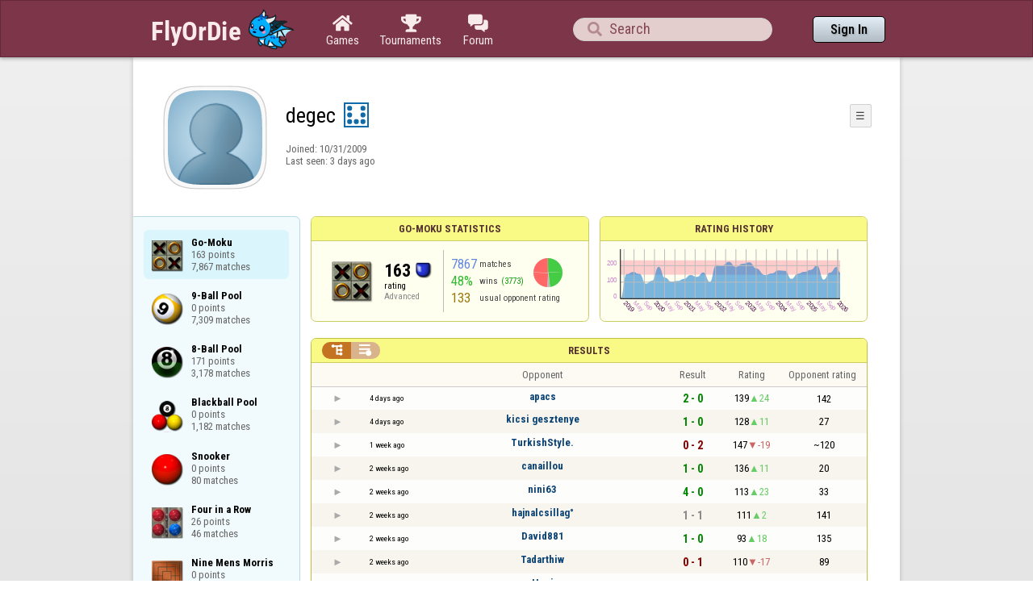

--- FILE ---
content_type: text/html;charset=utf-8
request_url: https://www.flyordie.com/players/degec/Amoeba?portal=flyordie_com&lang=en
body_size: 13097
content:
<!DOCTYPE html>
<html
data-responsive="true"
class=nhp
lang="en"
dir="LTR">
<head>
<meta charset="utf-8">
<script type="text/javascript">F2P={pt:'P',cc:-586,gn:'Amoeba',xl:4,na:false,ot:0,s:[],l:function(){slog("debug","f2p l");},b:function(){slog("debug","f2p b");},v:143,sccl:function(s){var a=document.getElementsByClassName("privacySettingsLink");for(var i=0;i<a.length;i++){if(s)a[i].classList.remove("a");else a[i].classList.add("a");}},loc:'en',tut:false,lld:[["P1C",function(){(function(w,d,s,l,i){w[l]=w[l]||[];w[l].push({'gtm.start':new Date().getTime(),event:'gtm.js'});var f=d.getElementsByTagName(s)[0],j=d.createElement(s),dl=l!='dataLayer'?'&l='+l:'';j.async=true;j.src=
'https://www.flyordie.com/metrics/gtm.js?id='+i+dl;f.parentNode.insertBefore(j,f);})(window,document,'script','dataLayer','GTM-MJTM797W');}]]};addEventListener("load",function(){slog(F2P.V>=F2P.v?"debug":"warning",(F2P.V>=F2P.v?"f2p v ok ":"f2p v wrong ")+F2P.V+", "+F2P.v+"; "+F2P.s.length);if(F2P.V>=F2P.v)F2P.i({});});</script>
<script src="https://www.flyordie.com/games/config/free-to-play.js?143" defer charset="UTF-8">
</script>
<meta name="viewport" content="width=device-width, initial-scale=1, user-scalable=no"/>
<meta http-equiv="X-UA-Compatible" content="IE=edge">
<meta name="format-detection" content="telephone=no">
<meta name="theme-color" content="#683a45" />
<meta name="google" content="notranslate">
<meta name="robots" content="noindex, notranslate">
<link rel="canonical" href="https://www.flyordie.com/players/degec/Amoeba?l=en">
<title>degec - Player Information - Go-Moku</title>
<link rel="preload" href="/image/newdesign/background18_dup.svg" as="image" />
<link rel="stylesheet" href="/s/player-tmp20260129.css?portal=flyordie_com&amp;lang=en" />
<link rel="preconnect" href="https://fonts.googleapis.com">
<link rel="preconnect" href="https://fonts.gstatic.com" crossorigin>
<link href="https://fonts.googleapis.com/css2?family=Roboto:ital,wght@0,100;0,300;0,400;0,500;0,700;0,900;1,100;1,300;1,400;1,500;1,700;1,900&display=swap" rel="stylesheet">
<link href="https://fonts.googleapis.com/css2?family=Roboto+Condensed:ital,wght@0,100..900;1,100..900&display=swap" rel="stylesheet">
<style>@media screen and (max-width:839.98px){.hf-tabs{display:none;}
.hf-tabs{table-layout:fixed;}
.newHeader{text-shadow:0px 4px 4px rgba(0,0,0,0.25);font-family:"Roboto Condensed";}
.fodTitle{font-weight:700}
}
@media screen and (max-width:839.98px){.initial-tab::after,.tab-shown::after,.statTab::after{content:"";display:block;padding-bottom:7em;}
}</style>
<script>pageRequestID='A119C0E0FB047';syncPos="";localeLanguageTag="en";wsURL=null;asyncPlayerStatURL="/players/degec/{statID}-NORMAL?game=Amoeba&s=hn&portal=flyordie_com&lang=en";d=null;userID=17722170;ratingCategoryBoundaries={"lower":150,"upper":240};ratingHistoryMobileBreakpoint=900;</script>
<script src="/s/player-tmp20260129.js?portal=flyordie_com&amp;lang=en"></script>
<script>function printLocalDateTime(s){var date=date(s);document.write(date.toLocaleDateString());document.write(" ");document.write(date.toLocaleTimeString([],{hour:"2-digit",minute:"2-digit"}));}function makeDate(timestamp){if(typeof timestamp==="string")return new Date(Date.parse(timestamp));else return new Date(timestamp);}function toDateString(timestamp){return makeDate(timestamp).toLocaleDateString();}function toTimeString(timestamp){return makeDate(timestamp).toLocaleTimeString([],{hour:"2-digit",minute:"2-digit"});
}function toDateTimeString(timestamp){var date=makeDate(timestamp);var s=date.toLocaleDateString();s+=" ";s+=date.toLocaleTimeString([],{hour:"2-digit",minute:"2-digit"});return s;}function toPreciseDateTimeString(timestamp){var date=makeDate(timestamp);var s=date.toLocaleDateString();s+=" ";s+=date.toLocaleTimeString([],{hour:"2-digit",minute:"2-digit",second:"2-digit",fractionalSecondDigits:3});return s;}function printLocalDate(s){var date=makeDate(s);document.write(date.toLocaleDateString());}
function printApproximateLocalDate(time){document.write(toApproximateLocalDate(time));}function toApproximateLocalDate(time){var language=window.navigator.userLanguage||window.navigator.language;var _now=new Date;var _date=makeDate(time);var _days=(Date.UTC(_now.getFullYear(),_now.getMonth(),_now.getDate())-Date.UTC(_date.getFullYear(),_date.getMonth(),_date.getDate()))/86400000;if(_days===0)return"Today";else if(_days===1)return"Yesterday";else var options={weekday:'short',day:'numeric',month:'short'};
if(_date.getFullYear()!=_now.getFullYear())options={year:'numeric',day:'numeric',month:'short'};return _date.toLocaleDateString(language,options);}function toApproximateLocalTime(time,showTimeAlsoIfOld){var _now=new Date;var _date=makeDate(time);var language=window.navigator.userLanguage||window.navigator.language;var _days=(Date.UTC(_now.getFullYear(),_now.getMonth(),_now.getDate())-Date.UTC(_date.getFullYear(),_date.getMonth(),_date.getDate()))/86400000;var localTime=_date.toLocaleTimeString(language,{hour:'2-digit',minute:'2-digit'});
if(_days===0)return"Today "+localTime;else if(_days===1)return"Yesterday "+localTime;else{var options={day:'numeric',month:'short'};if(_days<10)options.weekday="short";if(_date.getFullYear()!=_now.getFullYear())options={year:'numeric',day:'numeric',month:'short'};return _date.toLocaleDateString(language,options)+(showTimeAlsoIfOld?" "+localTime:"");}}function printLocalTime(s){var date=date(s);document.write(date.toLocaleTimeString());}</script>
<script src="/s/player/degec/deferred-Amoeba-NORMAL.js?portal=flyordie_com&amp;lang=en" async defer></script>
<script>if(this.addEventListener)(function(d,P){d.addEventListener('click',function(e){},false);addEventListener('DOMContentLoaded',function(){var e=d.getElementById('back')||d.getElementById('continue');if(e)try{if(!location.hash)history.pushState("","","#done");addEventListener('hashchange',function(){if(!location.hash){history.pushState("","","#done");e.click();}});}catch(e){}},false);})(document,parent);</script>
</head>
<body data-s="homepage_newheader" class="F O"><div class="f T v"><div class=t><div class="W e newHeader"><div style="max-width:950.0px;" class="F mC"><div style="max-width:950.0px;" class="fi"><div class="f T h"><div class=H><style>@media screen and (min-width: 840px) { .hi-w840gte {display:none !important}}</style><div class="f T hi-w840gte h"><div data-tr="HEADER_HAMBURGER" onclick="openNavDrawer()" onmousedown="event.preventDefault()" class="gf gf headerButton H"></div><style>@media screen and (min-width: 600px) { .hi-w600gte {display:none !important}}</style><a data-tr="HEADER_BRANDNAME" href="/?portal=flyordie_com" class="W l hi-w600gte fodTitle fodTitle-normal H">FlyOrDie.com</a></div></div><style>@media screen and (max-width: 599.98px) { .hi-w600lt {display:none !important}}</style><a href="/?portal=flyordie_com" class="hi-w600lt H"><object data="/image/newdesign/sarkany_animalt_1.svg" class="F B fodLogo-1"></object></a><div class=H><div class="f T hf-tabs h"><a href="/?portal=flyordie_com" class="Vm hf-tabbtn Ho"><div class="W b vm"><div><div class="fi C gf gf"></div></div><div class="c hf-tabbtn-text">Games</div></div></a><a href="//www.flyordie.com/tournaments.html" class="Vm hf-tabbtn Ho"><div class="W b vm"><div><div class="fi C gf gf"></div></div><div class="c hf-tabbtn-text">Tournaments</div></div></a><a href="/forum/?portal=flyordie_com&amp;lang=en" class="Vm hf-tabbtn Ho"><div class="W b vm"><div><div class="fi C gf gf"></div></div><div class="c hf-tabbtn-text">Forum</div></div></a></div></div><div class="hi-w600lt searchPlayerTextFieldSpacer H"></div><div class="W Vm Ho"><div class="W b C vm"><div class="Fi searchFieldWrapper"><div class="F O"><input placeholder="Search" class="fi searchPlayerTextField" id="t1317515"><div class="F pt P"><div class="f T"><div class="f e vm"><div class="W b L gf gf searchIcon"></div></div></div></div></div></div></div></div><div class=H><div class="f T h"><a data-tr="HEADER_HOMEBTN" href="/?portal=flyordie_com" class="f C hi-w840gte gf gf headerButton headerHomeButton H"></a><div class="Vm Ho"><div class="W b vm"><a data-tr="HEADER_SIGNIN" rel="nofollow" href="/account/sign-in?portal=flyordie_com&amp;lang=en&amp;d=%2Fplayers%2Fdegec%2FAmoeba%3Fportal%3Dflyordie_com%26lang%3Den" class="F B w headerSignInButton">Sign In</a></div></div></div></div></div></div></div></div></div><div class=t><div class="W e"><div class="fi w mhs"></div></div></div><div class="F t"><div class=e><div style="max-width:950.0px;" class="F mC"><div style="max-width:950.0px;" class="fi"><div class="f T"><div class="f e vt"><div class=sheet><div class="W T v"><div class=t><div class="W e headerWrapper"><div class="f T v"><div class=t><div class="W e"><div class="f T headerWithoutTabSwitcher h"><div class=H><div class="f T h"><div style="padding:0px 0px 0px 1.0em;" class=H><div class=F></div></div><div class="pi-c H"><div class="F pi-w"><div class="b w pi-k"></div><div class="b w pi-b"></div><div style="background:url(//www.flyordie.com/servletImages/player/anonymous.jpg);" class="b w pi-i "></div></div></div></div></div><div class="W Vm Ho"><div class="W b vm"><div class="f T h"><div class="W L nicknameRow H"><div class=b><div class="f T"><pre class="f e vm nickname">degec</pre></div></div><div class=b><div class="f T"><div class="f e vm"><style>@media screen and (max-width: 699.98px) { .hi-w700lt {display:none !important}}</style><div class="Vm hi-w700lt permIcon"><div class="W b vm"><div style="width:2.4em;" title="Level 7" class=F><svg xmlns="http://www.w3.org/2000/svg" viewBox="0 0 30 30"><rect x="1" y="1" width="28" height="28" fill="#fff"/><path d="M28,2V28H2V2H28m2-2H0V30H30V0Z" fill="#106ba8"/><circle cx="7" cy="7" r="3" fill="#106ba8"/><circle cx="15" cy="23" r="3" fill="#106ba8"/><circle cx="23" cy="7" r="3" fill="#106ba8"/><circle cx="23" cy="15" r="3" fill="#106ba8"/><circle cx="23" cy="23" r="3" fill="#106ba8"/><circle cx="7" cy="15" r="3" fill="#106ba8"/><circle cx="7" cy="23" r="3" fill="#106ba8"/></svg></div></div></div></div></div></div></div><div style="min-width:1.0px;width:1.0px;" class="Vm Ho"><div class="W b vm"><div class="f T button-bar h"><div class=H><div class="f T v"><div class=t><div class="W e w bbb popup-menu-button">☰</div></div><div class=t><div class="W e pc"><div style="z-index:2;" onselectstart="return false;" class="f T pt S popup-menu pR v"><div class=t><div class="W e"><a rel="nofollow" href="/s/signIn?area=Amoeba&amp;s=dd&amp;d=%2Fplayers%2Fdegec%2FAmoeba%3Fportal%3Dflyordie_com%26lang%3Den&amp;portal=flyordie_com&amp;lang=en" class="f T menu-item h"><div style="padding:0px 1.0em 0px 0px;" class=H><div style="color:gray;" class="fi gf gf"></div></div><div style="color:black;" class="W w H">Sign in</div></a></div></div><div class=t><div class="W e"><a rel="nofollow" href="/search?portal=flyordie_com&amp;lang=en&amp;d=%2Fplayers%2Fdegec%2FAmoeba%3Fportal%3Dflyordie_com%26lang%3Den" class="f T menu-item h"><div style="padding:0px 1.0em 0px 0px;" class=H><div style="color:gray;" class="fi gf gf"></div></div><div style="color:black;" class="W w H">Search Player</div></a></div></div></div></div></div></div></div></div></div></div></div><div class="W T hi-w700lt v"><div class=t><div class="W e L l-ol"><div class=b><div class="f T h"></div></div><div class=b><div class="f T l-dl h"><div class="w H">Joined: </div><div class=H id=__2r8o4></div></div></div></div></div><div class=t><div class="W e"><div class="f T last-seen-panel h"><div class="w H">Last seen: </div><div class="w H">3 days ago</div></div></div></div></div><style>@media screen and (min-width: 700px) { .hi-w700gte {display:none !important}}</style><div class=hi-w700gte><div class="F m-piw"><div class="F Vb"><div class="W b vb"><div class="f T m-pi h"><div class=H><img src="https://www.flyordie.com/image/oldtimer/7.gif" width="14" height="14" class="B dice-small"></div><div class="w oldtimerLabel H">Fanatic</div><div class="W H"></div></div></div></div></div></div></div></div></div></div></div><div class=t><div class="W e hi-w700gte O"><div class="f T tabSwitcher-buttons h"><div onclick="switchTab(&#39;aboutTab&#39;)" onmousedown="event.preventDefault()" class="W c t-b H">About</div><div onclick="switchTab(&#39;statTab&#39;)" onmousedown="event.preventDefault()" class="W c t-b H">Go-Moku</div><div onclick="switchTab(&#39;gameListTab&#39;)" onmousedown="event.preventDefault()" class="W c t-b H">All games</div></div><div class="F pt P"><div class="f T"><div class="f e vb"><div class="W b w atm atm-3"></div></div></div></div></div></div></div></div></div><div class=t><div class="W e"><div class="f T sheetContent h"><div style="min-width:1.0px;width:1.0px;" class="vt Ho"><div class=glc><div class="F C gameListCenter gameList gameListTab tab-hidden"><div data-u="/players/degec/Amoeba?portal=flyordie_com&amp;lang=en" style="background-position-y:-1em,4em,-44em" id="gle16583140" class="b gle"><pre class="F w">Go-Moku
163 points
7,867 matches</pre></div><a style="background-position-y:-1em,4em,-2em" href="/players/degec/9Ball?portal=flyordie_com&amp;lang=en" id="gle21963792" class="b gle"><pre class="F w">9-Ball Pool
0 points
7,309 matches</pre></a><a style="background-position-y:-1em,4em,1em" href="/players/degec/8Ball?portal=flyordie_com&amp;lang=en" id="gle17769290" class="b gle"><pre class="F w">8-Ball Pool
171 points
3,178 matches</pre></a><a style="background-position-y:-1em,4em,-8em" href="/players/degec/BlackBall?portal=flyordie_com&amp;lang=en" id="gle24190967" class="b gle"><pre class="F w">Blackball Pool
0 points
1,182 matches</pre></a><a style="background-position-y:-1em,4em,-14em" href="/players/degec/Snooker?portal=flyordie_com&amp;lang=en" id="gle22083544" class="b gle"><pre class="F w">Snooker
0 points
80 matches</pre></a><a style="background-position-y:-1em,4em,-38em" href="/players/degec/Connect4?portal=flyordie_com&amp;lang=en" id="gle17483446" class="b gle"><pre class="F w">Four in a Row
26 points
46 matches</pre></a><a style="background-position-y:-1em,4em,-47em" href="/players/degec/Mill?portal=flyordie_com&amp;lang=en" id="gle17133956" class="b gle"><pre class="F w">Nine Mens Morris
0 points
25 matches</pre></a><a style="background-position-y:-1em,4em,-53em" href="/players/degec/Reversi?portal=flyordie_com&amp;lang=en" id="gle25705861" class="b gle"><pre class="F w">Reversi
0 points
24 matches</pre></a><a style="background-position-y:-1em,4em,-26em" href="/players/degec/Sinuca?portal=flyordie_com&amp;lang=en" id="gle25192459" class="b gle"><pre class="F w">Sinuca
28 points
6 matches</pre></a><a style="background-position-y:-1em,4em,-5em" href="/players/degec/StraightPool?portal=flyordie_com&amp;lang=en" id="gle25208044" class="b gle"><pre class="F w">Straight Pool
0 points
5 matches</pre></a><a style="background-position-y:-1em,4em,-59em" href="/players/degec/Curling?portal=flyordie_com&amp;lang=en" id="gle23454308" class="b gle"><pre class="F w">Curling
0 points
2 matches</pre></a></div></div></div><div class=H style="min-width:1.0em"></div><div class="W vt Ho"><div id="playerStatCompWrapper" class=statTab><div class="f T v"><div class=t><div class="W e"><style>@media screen and (min-width: 900px) { .r-w900gte > .ro {display:table-cell} .r-w900gte>.ro>.ri{display:block;height:100%}}</style><div class="f T E r-w900gte"><div class="ro vm" style="width:50.0%;height:50.0%"><div class=ri><div class="f T panel r-p r-p-NORMAL v"><div class=t><div class="W e w hi-w700lt p-c">Go-Moku statistics</div></div><div class="F t"><div class=e><div class="f T v"><div class=t><div class="W e"><div class="F T mC ratingPanelContent rp-largepadding h"><div class="vm Ho"><div style="background:url(/image/game/64x64/amoeba.png) no-repeat;background-size:contain;" class=rp-gameicon></div></div><div class="vm Ho"><div class=ratingCol><div><div class="F T mL h"><div style="font-weight:bold;font-size:2.0em;" class="w H">163</div><div class=H><div style="width:2.0em;height:2.0em;background:url(/image/ratingCategory/board_48.png) -400% 000%;background-size:800% 100%;" class="fi rci"></div></div></div></div><div class="l ratingLabel">rating</div><div class="l ratingCategoryName">Advanced</div></div></div><div class="Vm resultCountsByCategory Ho"><div class="W b vm"><table class=f><tr><td class="w matchCount">7867</td><td class=w>matches</td><td rowspan="2" class=vm><div class="pie resultCategoryPieChart"><div style="transform: translate(50%, 0) rotate(-1.00deg)" class=pieSegmentOuter><div style="transform: translate(-100%, 0) rotate(88.33deg)" class="pieSegmentInner winsItem"></div></div><div style="transform: translate(50%, 0) rotate(86.33deg)" class=pieSegmentOuter><div style="transform: translate(-100%, 0) rotate(87.33deg)" class="pieSegmentInner winsItem"></div></div><div style="transform: translate(50%, 0) rotate(172.66deg)" class=pieSegmentOuter><div style="transform: translate(-100%, 0) rotate(12.35deg)" class="pieSegmentInner drawsItem"></div></div><div style="transform: translate(50%, 0) rotate(184.00deg)" class=pieSegmentOuter><div style="transform: translate(-100%, 0) rotate(89.00deg)" class="pieSegmentInner lossesItem"></div></div><div style="transform: translate(50%, 0) rotate(272.00deg)" class=pieSegmentOuter><div style="transform: translate(-100%, 0) rotate(88.00deg)" class="pieSegmentInner lossesItem"></div></div></div></td></tr><tr><td class="w winRatio">48%</td><td><div class="f T h"><div class="w H">wins</div><div class="w winCount H">(3773)</div></div></td></tr><tr><td class="w averageOpponentRating">133</td><td colspan="2" class=w>usual opponent rating</td></tr></table></div></div></div></div></div></div></div></div></div></div></div><div class=ro style="min-width:1.0em;width:1.0em;min-height:1.5em;height:1.5em"><div class=ri></div></div><div class="ro vm"><div class=ri><div class="f T panel ratingHistoryPanel v"><div class=t><div class="W e w p-c">Rating History</div></div><div class="F t"><div class="e p"><canvas width="200" data-rh="ߢ3;)(*(),).)-),)(,()5)4)3)2)1)F)}))))~)))a)g)L)K)J)I)H)?)&gt;)M)L)K))))))i)h))))c)5)(*()l)F)))))))¨)Â)Á)À)¤)£)))¥)¤)£)¢)¤)®)­))))))))w))))})|)V)U)))p)o)a)c)b)a)`)_)^)]))))i)h)g)f)e))))))))))o)n))))£)¢))a)ª)Ì)Ë)Ê)É)È)Ç)Æ)Ï)°)¯))))¢)´)³)²)¶)­)¬)¡)¡) )))w)v)u)Ã)Â)Á)À)¿)¾)½)¼)¢)®)¡) )))z)y)x)w)))©)¨)¨))~)¢)¡) ))ª)©)¨)§)¦)¥)½)¼)»)º)³)¤))))))))))))~))O)M)L)K)J)L)K)J)I)H)G)F)E)D)C)B)A)@)?)&gt;)=)&lt;);):)9)8)7)6)5)Q)P)O)N)r)e)d)Z)y)=)7)6)~)})|)X)t)s)r)q)Z)U)T)@)?)&gt;)h)g)|)c))~)}))~))))))))))~)})|){)p)\)[)Z)Y)X)Z)s)|){)z)y)x)f)e)d)Y)\)[)Z)K)J)I)H)G)F)S);)l)\);):)9)8)S)R)Q)V)])\)[)M)J)o)n)m)l)k)s)r)))))))p)v)h)g)f)e)d)c)+)n)m)))D)Y)X)W)V)U)T)S)R)Q)P)T)K)J)I)P)O)N)l)k)q)p)o)=)&lt;)()])\)[)q)p))º)æ)ð)Å)À)¿)¾)Å)¢)¡) ))))))))))s)r)))[)k)j)@)()()9)8)i)h)g)f))p)o)n))m)Z)Y)X)W)V)U)-),)(:()Z)Z)Y)b)a)`)8)L)K)J)I)«)ª)©)¨)))))))))))))))))))))))))~)l)k)j)i)h)g)f)e)d)c)b)a)`)_)|){)z)y)x)w)))))))))))))))~)})Q)P)O)N)n))))\))))))))p)o)n)m)l)))))))))))~)})u)t)s)r)q)p)o)W)V)&gt;)=)b)a)`)b)a)b)|){)z)y)x)w)v)u)t)s)r)g)f)S)R)Q)Z)Y)2)1)Y)X)W)V)Z)h)g)f)e)p)))))))))))r)q)p)o)n)m)l)E)M)L)K)+)*)))(*()N)A)9)8)X)W)V)))))))){)z)y)l)k)j)c)b)a)`)_)^)])\)[)Z)Y)X)W)V)U)T)S)R)^)R)d))))))¤)£))x)d)c)_)C))~)})|){)z)))))))n)y)x)y)x)w)v))h)))Y)X)W)|)P)))()W)B)k)j)i)h))))Z)6)H)G)F)E)D)Q)a)`)_)^)])h)))))~)})R)0)/)t)s)r)q)p)o)n)R)Q)P)O)N)r)z)q)s)r)q)p)o)n)m)])¨)§)´))))))n)m)l))o)n)))¡)²)±)¼)))·))¢)±)²) ))))~)})))d)M)p)r)q)g)f)e)d))W)V)U)T)Z)Y)o)n)a)`)_)P)C)P)O)N)Q)()?)&gt;)x))))~)})R)z)d)))~)})|){))))))))~)})))))y)x)w)f)K)j)P)O)&lt;);):)9)p)o)n)m)°)¯)¥)¤)£)¢))))))t)s)r)q)y)¦))))u).)x)*))))~)~)g,g)j)§.§)µ5µ)´)Ì/Ì)¼-¼)Ã4Ã)Â*Â)¹,¹))+)r*r)+).)~.~)x)f8f)t3t)+)c/c)m)h,h)g)g)))u)u)t)~)~),)0),)¦,¦)¨*¨)Ü)¹)))Õ)Ä))Ê)º)°*°)±*±)«)¬)+)È)Ô)¹*¹)´1´)¼)¼)Â*Â)Ó)á*á)ú)Ý)Ý)Õ)Õ)Â,Â)¾)¾)Ì)Ì))Ç)Ç)º)«.«)â*â)ò)ò)Ì*Ì)Ö3Ö)Õ+Õ)Ô+Ô)Ó+Ó)Ò,Ò)Ñ)Ñ)ø1ø)÷*÷)ö*ö)õ*õ)ú)ú)ç)ç)è.è)å)ÿ,ÿ)ă)ă)ď1ď)Ď)Ď)č*č)Č)Č)ċ)ċ)Ċ)ď0ď)ċ,ċ)ñ2ñ)ð*ð)ï*ï)î*î)í*í)ì+ì)ë*ë)ê*ê)é+é)è*è)ç*ç)æ+æ)å*å)ä+ä)ã+ã)â*â)á+á)à+à)ß*ß)Þ+Þ)Ý+Ý)Ü+Ü)Û+Û)Ú)Ú)ç2ç)æ*æ)å+å)ä*ä)ã+ã)â+â)Ă1Ă)ā*ā)Ā)Ā)ÿ*ÿ)þ*þ)ý*ý)ü)ü)û*û)ú*ú)ù*ù)ø*ø)÷*÷)ö*ö)õ*õ)Ð)¹/¹)Æ0Æ)×)×)À)ª)ª)))0)¯)¯)¦+¦)Å.Å)Ô-Ô)«)¥)¼.¼)*)«*«)¯)¯)Ã/Ã)­)»-»)Ć.Ć)ċ0ċ)æ,æ)Ø,Ø)Ü2Ü)Û+Û)Ú)²*²)´)Ñ,Ñ)Ò.Ò)â)Ò)¢)¢)ª)½)½)Ä*Ä)¸)¥+¥)))ª)«6«)ª+ª)¶2¶)¼4¼)»-»)º-º)¹-¹)¸-¸)·-·)¶)¶)´+´))0)dLd))k)`*`)}3})©6©)¨/¨)§/§)£+£)½/½)Æ,Æ)5)²)²)Ñ)Ñ)½)Ù*Ù)±0±)·)·)²*²),)°)))))¨-¨)o-o)1),)r)Ä+Ä)¡)«*«))*))²) ) ))),)v)*))¾)½)Ê*Ê)×)Â,Â)¶)¯)¡)¢3¢){0{)*)))§6§)¦,¦)0)w&lt;w)5))))))=)¤7¤)£*£)µ5µ)´-´)³.³)²-²)±.±)¤/¤)°,°)Ä4Ä)Ã,Ã)Â)Â)¶).)¨6¨)§)§)*))*))w)w),)Ð)¨)½/½)0))))¶,¶),)¥)§)))¯)¯)«)¤)))­)±+±)¢)¢)½)¼)*)+)¢)±)p)c)*))))È)Ç)¹)¾)Á+Á)¶)¢+¢))))v))))®)*)x)x)µ)) )¡)¡)))Í+Í)Ü)Ü)Ê)½,½)»*»)Ç*Ç)Å)Å)÷+÷)í.í)×*×)¶-¶)))¦))u*u)0)))l+l)t+t))².²)£2£)¥*¥)0)}*})`,`)-)))3)4)7)-))).)+).)+)«+«)+))´5´)²5²)À+À)ª)ª)Ë3Ë)Ê,Ê)É)É)Ï-Ï)Æ,Æ)Þ.Þ)î)î)Ñ*Ñ)à+à)é+é)Þ.Þ)à*à)Ê)Ø-Ø)Ã4Ã)Â,Â)Á)Á)Â*Â)¤,¤)£+£)Ä,Ä)´)4)°)»-»)¯/¯)Ë,Ë੭ď" height="100" class="graph P"></canvas></div></div></div></div></div></div></div></div><div class=t style="height:1.5em"></div><div class="F t"><div class=e><div class="f T h"><div class="Vt Ho"><div id="rpw" class="W b vt"><div class="f T resultsPanel v"><div class=t><div class="W e O r-i-mouseArea resultsCaption"><div onclick="switchResultsView()" onmousedown="event.preventDefault()" class="F w resultsCaptionText">Results</div><div class="F L pt P"><div class="Fi Vm"><div style="padding:0px 1.0em 0px 1.0em;" class="W b vm"><div class="f T r-i h"><div class="gf gf r-oi H"></div><div class="gf gf r-ti r-i-inactive H"></div></div></div></div></div></div></div><div class="F t"><div class=e><table class="f d o-t"><thead><tr><td class=Vm><div class="W b c vm"></div></td><td class="Vm hi-w700lt"><div class="W b l vm"></div></td><td style="width:100.0%;" class=Vm><div class="W b c vm">Opponent</div></td><td class=Vm><div class="W b c vm">Result</div></td><td class=Vm><div class="W b c vm">Rating</div></td><td class="Vm hi-w700lt orc"><div class="W b c vm">Opponent rating</div></td></tr></thead><tr class=o-t><td class=Vm><div class="W b C vm"><div onselectstart="return false;" class="Fi w S n-i"></div></div></td><td class="vm hi-w700lt"><div title="2026-01-25" class="l series-date">4 days ago</div></td><td style="width:100.0%;"><div class="f T v"><div class=t><div class="W e Vm o-nc"><div class="W b C vm"><a data-tr="RESULT-PLAYER" href="/players/apacs/Amoeba?portal=flyordie_com&amp;lang=en" class="Fi el o-n">apacs</a></div></div></div><div class=t><div class="W e Vm hi-w700gte opponent-rating"><div class="W b c vm">(142)</div></div></div></div></td><td class=Vm><div class="W b C vm"><div class="Fi"><div class="f T"><div class="f e vm"><div class="c s-w">2 - 0</div></div></div></div></div></td><td class=Vm><div class="W b vm"><div class="F T mC h"><div class="w H">139</div><div class="w r-u H">24</div></div></div></td><td class="Vm hi-w700lt orc"><div class="W b c vm">142</div></td></tr><tr class="o-t even"><td class=Vm><div class="W b C vm"><div onselectstart="return false;" class="Fi w S n-i"></div></div></td><td class="vm hi-w700lt"><div title="2026-01-25" class="l series-date">4 days ago</div></td><td style="width:100.0%;"><div class="f T v"><div class=t><div class="W e Vm o-nc"><div class="W b C vm"><a data-tr="RESULT-PLAYER" href="/players/kicsi+gesztenye/Amoeba?portal=flyordie_com&amp;lang=en" class="Fi el o-n">kicsi gesztenye</a></div></div></div><div class=t><div class="W e Vm hi-w700gte opponent-rating"><div class="W b c vm">(27)</div></div></div></div></td><td class=Vm><div class="W b C vm"><div class="Fi"><div class="f T"><div class="f e vm"><div class="c s-w">1 - 0</div></div></div></div></div></td><td class=Vm><div class="W b vm"><div class="F T mC h"><div class="w H">128</div><div class="w r-u H">11</div></div></div></td><td class="Vm hi-w700lt orc"><div class="W b c vm">27</div></td></tr><tr class=o-t><td class=Vm><div class="W b C vm"><div onselectstart="return false;" class="Fi w S n-i"></div></div></td><td class="vm hi-w700lt"><div title="2026-01-17" class="l series-date">1 week ago</div></td><td style="width:100.0%;"><div class="f T v"><div class=t><div class="W e Vm o-nc"><div class="W b C vm"><a data-tr="RESULT-PLAYER" href="/players/TurkishStyle./Amoeba?portal=flyordie_com&amp;lang=en" class="Fi el o-n">TurkishStyle.</a></div></div></div><div class=t><div class="W e Vm hi-w700gte opponent-rating"><div class="W b c vm">(~120)</div></div></div></div></td><td class=Vm><div class="W b C vm"><div class="Fi"><div class="f T"><div class="f e vm"><div class="c s-l">0 - 2</div></div></div></div></div></td><td class=Vm><div class="W b vm"><div class="F T mC h"><div class="w H">147</div><div class="w r-d H">-19</div></div></div></td><td class="Vm hi-w700lt orc"><div class="W b c vm">~120</div></td></tr><tr class="o-t even"><td class=Vm><div class="W b C vm"><div onselectstart="return false;" class="Fi w S n-i"></div></div></td><td class="vm hi-w700lt"><div title="2026-01-11" class="l series-date">2 weeks ago</div></td><td style="width:100.0%;"><div class="f T v"><div class=t><div class="W e Vm o-nc"><div class="W b C vm"><a data-tr="RESULT-PLAYER" href="/players/canaillou/Amoeba?portal=flyordie_com&amp;lang=en" class="Fi el o-n">canaillou</a></div></div></div><div class=t><div class="W e Vm hi-w700gte opponent-rating"><div class="W b c vm">(20)</div></div></div></div></td><td class=Vm><div class="W b C vm"><div class="Fi"><div class="f T"><div class="f e vm"><div class="c s-w">1 - 0</div></div></div></div></div></td><td class=Vm><div class="W b vm"><div class="F T mC h"><div class="w H">136</div><div class="w r-u H">11</div></div></div></td><td class="Vm hi-w700lt orc"><div class="W b c vm">20</div></td></tr><tr class=o-t><td class=Vm><div class="W b C vm"><div onselectstart="return false;" class="Fi w S n-i"></div></div></td><td class="vm hi-w700lt"><div title="2026-01-10" class="l series-date">2 weeks ago</div></td><td style="width:100.0%;"><div class="f T v"><div class=t><div class="W e Vm o-nc"><div class="W b C vm"><a data-tr="RESULT-PLAYER" href="/players/nini63/Amoeba?portal=flyordie_com&amp;lang=en" class="Fi el o-n">nini63</a></div></div></div><div class=t><div class="W e Vm hi-w700gte opponent-rating"><div class="W b c vm">(33)</div></div></div></div></td><td class=Vm><div class="W b C vm"><div class="Fi"><div class="f T"><div class="f e vm"><div class="c s-w">4 - 0</div></div></div></div></div></td><td class=Vm><div class="W b vm"><div class="F T mC h"><div class="w H">113</div><div class="w r-u H">23</div></div></div></td><td class="Vm hi-w700lt orc"><div class="W b c vm">33</div></td></tr><tr class="o-t even"><td class=Vm><div class="W b C vm"><div onselectstart="return false;" class="Fi w S n-i"></div></div></td><td class="vm hi-w700lt"><div title="2026-01-10" class="l series-date">2 weeks ago</div></td><td style="width:100.0%;"><div class="f T v"><div class=t><div class="W e Vm o-nc"><div class="W b C vm"><a data-tr="RESULT-PLAYER" href="/players/hajnalcsillag%C2%B0/Amoeba?portal=flyordie_com&amp;lang=en" class="Fi el o-n">hajnalcsillag°</a></div></div></div><div class=t><div class="W e Vm hi-w700gte opponent-rating"><div class="W b c vm">(141)</div></div></div></div></td><td class=Vm><div class="W b C vm"><div class="Fi"><div class="f T"><div class="f e vm"><div class="c s-d">1 - 1</div></div></div></div></div></td><td class=Vm><div class="W b vm"><div class="F T mC h"><div class="w H">111</div><div class="w r-u H">2</div></div></div></td><td class="Vm hi-w700lt orc"><div class="W b c vm">141</div></td></tr><tr class=o-t><td class=Vm><div class="W b C vm"><div onselectstart="return false;" class="Fi w S n-i"></div></div></td><td class="vm hi-w700lt"><div title="2026-01-10" class="l series-date">2 weeks ago</div></td><td style="width:100.0%;"><div class="f T v"><div class=t><div class="W e Vm o-nc"><div class="W b C vm"><a data-tr="RESULT-PLAYER" href="/players/David881/Amoeba?portal=flyordie_com&amp;lang=en" class="Fi el o-n">David881</a></div></div></div><div class=t><div class="W e Vm hi-w700gte opponent-rating"><div class="W b c vm">(135)</div></div></div></div></td><td class=Vm><div class="W b C vm"><div class="Fi"><div class="f T"><div class="f e vm"><div class="c s-w">1 - 0</div></div></div></div></div></td><td class=Vm><div class="W b vm"><div class="F T mC h"><div class="w H">93</div><div class="w r-u H">18</div></div></div></td><td class="Vm hi-w700lt orc"><div class="W b c vm">135</div></td></tr><tr class="o-t even"><td class=Vm><div class="W b C vm"><div onselectstart="return false;" class="Fi w S n-i"></div></div></td><td class="vm hi-w700lt"><div title="2026-01-10" class="l series-date">2 weeks ago</div></td><td style="width:100.0%;"><div class="f T v"><div class=t><div class="W e Vm o-nc"><div class="W b C vm"><a data-tr="RESULT-PLAYER" href="/players/Tadarthiw/Amoeba?portal=flyordie_com&amp;lang=en" class="Fi el o-n">Tadarthiw</a></div></div></div><div class=t><div class="W e Vm hi-w700gte opponent-rating"><div class="W b c vm">(89)</div></div></div></div></td><td class=Vm><div class="W b C vm"><div class="Fi"><div class="f T"><div class="f e vm"><div class="c s-l">0 - 1</div></div></div></div></div></td><td class=Vm><div class="W b vm"><div class="F T mC h"><div class="w H">110</div><div class="w r-d H">-17</div></div></div></td><td class="Vm hi-w700lt orc"><div class="W b c vm">89</div></td></tr><tr class=o-t><td class=Vm><div class="W b C vm"><div onselectstart="return false;" class="Fi w S n-i"></div></div></td><td class="vm hi-w700lt"><div title="2026-01-10" class="l series-date">2 weeks ago</div></td><td style="width:100.0%;"><div class="f T v"><div class=t><div class="W e Vm o-nc"><div class="W b C vm"><a data-tr="RESULT-PLAYER" href="/players/.Hugi./Amoeba?portal=flyordie_com&amp;lang=en" class="Fi el o-n">.Hugi.</a></div></div></div><div class=t><div class="W e Vm hi-w700gte opponent-rating"><div class="W b c vm">(32)</div></div></div></div></td><td class=Vm><div class="W b C vm"><div class="Fi"><div class="f T"><div class="f e vm"><div class="c s-w">1 - 0</div></div></div></div></div></td><td class=Vm><div class="W b vm"><div class="F T mC h"><div class="w H">97</div><div class="w r-u H">13</div></div></div></td><td class="Vm hi-w700lt orc"><div class="W b c vm">32</div></td></tr><tr class="o-t even"><td class=Vm><div class="W b C vm"><div onselectstart="return false;" class="Fi w S n-i"></div></div></td><td class="vm hi-w700lt"><div title="2026-01-10" class="l series-date">2 weeks ago</div></td><td style="width:100.0%;"><div class="f T v"><div class=t><div class="W e Vm o-nc"><div class="W b C vm"><a data-tr="RESULT-PLAYER" href="/players/..Keri../Amoeba?portal=flyordie_com&amp;lang=en" class="Fi el o-n">..Keri..</a></div></div></div><div class=t><div class="W e Vm hi-w700gte opponent-rating"><div class="W b c vm">(99)</div></div></div></div></td><td class=Vm><div class="W b C vm"><div class="Fi"><div class="f T"><div class="f e vm"><div class="c s-l">0 - 1</div></div></div></div></div></td><td class=Vm><div class="W b vm"><div class="F T mC h"><div class="w H">114</div><div class="w r-d H">-17</div></div></div></td><td class="Vm hi-w700lt orc"><div class="W b c vm">99</div></td></tr><tr class=o-t><td class=Vm><div class="W b C vm"><div onselectstart="return false;" class="Fi w S n-i"></div></div></td><td class="vm hi-w700lt"><div title="2026-01-10" class="l series-date">2 weeks ago</div></td><td style="width:100.0%;"><div class="f T v"><div class=t><div class="W e Vm o-nc"><div class="W b C vm"><a data-tr="RESULT-PLAYER" href="/players/kedvesn%C5%91/Amoeba?portal=flyordie_com&amp;lang=en" class="Fi el o-n">kedvesnő</a></div></div></div><div class=t><div class="W e Vm hi-w700gte opponent-rating"><div class="W b c vm">(52)</div></div></div></div></td><td class=Vm><div class="W b C vm"><div class="Fi"><div class="f T"><div class="f e vm"><div class="c s-w">2 - 0</div></div></div></div></div></td><td class=Vm><div class="W b vm"><div class="F T mC h"><div class="w H">93</div><div class="w r-u H">21</div></div></div></td><td class="Vm hi-w700lt orc"><div class="W b c vm">52</div></td></tr><tr class="o-t even"><td class=Vm><div class="W b C vm"><div onselectstart="return false;" class="Fi w S n-i"></div></div></td><td class="vm hi-w700lt"><div title="2025-12-28" class="l series-date">1 month ago</div></td><td style="width:100.0%;"><div class="f T v"><div class=t><div class="W e Vm o-nc"><div class="W b C vm"><a data-tr="RESULT-PLAYER" href="/players/rkata/Amoeba?portal=flyordie_com&amp;lang=en" class="Fi el o-n">rkata</a></div></div></div><div class=t><div class="W e Vm hi-w700gte opponent-rating"><div class="W b c vm">(114)</div></div></div></div></td><td class=Vm><div class="W b C vm"><div class="Fi"><div class="f T"><div class="f e vm"><div class="c s-l">0 - 1</div></div></div></div></div></td><td class=Vm><div class="W b vm"><div class="F T mC h"><div class="w H">109</div><div class="w r-d H">-16</div></div></div></td><td class="Vm hi-w700lt orc"><div class="W b c vm">114</div></td></tr><tr class=o-t><td class=Vm><div class="W b C vm"><div onselectstart="return false;" class="Fi w S n-i"></div></div></td><td class="vm hi-w700lt"><div title="2025-12-27" class="l series-date">1 month ago</div></td><td style="width:100.0%;"><div class="f T v"><div class=t><div class="W e Vm o-nc"><div class="W b C vm"><a data-tr="RESULT-PLAYER" href="/players/Loreeta/Amoeba?portal=flyordie_com&amp;lang=en" class="Fi el o-n">Loreeta</a></div></div></div><div class=t><div class="W e Vm hi-w700gte opponent-rating"><div class="W b c vm">(125)</div></div></div></div></td><td class=Vm><div class="W b C vm"><div class="Fi"><div class="f T"><div class="f e vm"><div class="c s-l">1 - 3</div></div></div></div></div></td><td class=Vm><div class="W b vm"><div class="F T mC h"><div class="w H">124</div><div class="w r-d H">-15</div></div></div></td><td class="Vm hi-w700lt orc"><div class="W b c vm">125</div></td></tr><tr class="o-t even"><td class=Vm><div class="W b C vm"><div onselectstart="return false;" class="Fi w S n-i"></div></div></td><td class="vm hi-w700lt"><div title="2025-12-27" class="l series-date">1 month ago</div></td><td style="width:100.0%;"><div class="f T v"><div class=t><div class="W e Vm o-nc"><div class="W b C vm"><a data-tr="RESULT-PLAYER" href="/players/Sisy56/Amoeba?portal=flyordie_com&amp;lang=en" class="Fi el o-n">Sisy56</a></div></div></div><div class=t><div class="W e Vm hi-w700gte opponent-rating"><div class="W b c vm">(138)</div></div></div></div></td><td class=Vm><div class="W b C vm"><div class="Fi"><div class="f T"><div class="f e vm"><div class="c s-l">0 - 2</div></div></div></div></div></td><td class=Vm><div class="W b vm"><div class="F T mC h"><div class="w H">149</div><div class="w r-d H">-25</div></div></div></td><td class="Vm hi-w700lt orc"><div class="W b c vm">138</div></td></tr><tr class=o-t><td class=Vm><div class="W b C vm"><div onselectstart="return false;" class="Fi w S n-i"></div></div></td><td class="vm hi-w700lt"><div title="2025-12-22" class="l series-date">1 month ago</div></td><td style="width:100.0%;"><div class="f T v"><div class=t><div class="W e Vm o-nc"><div class="W b C vm"><a data-tr="RESULT-PLAYER" href="/players/mardel50/Amoeba?portal=flyordie_com&amp;lang=en" class="Fi el o-n">mardel50</a></div></div></div><div class=t><div class="W e Vm hi-w700gte opponent-rating"><div class="W b c vm">(369)</div></div></div></div></td><td class=Vm><div class="W b C vm"><div class="Fi"><div class="f T"><div class="f e vm"><div class="c s-l">0 - 1</div></div></div></div></div></td><td class=Vm><div class="W b vm"><div class="F T mC h"><div class="w H">156</div><div class="w r-d H">-7</div></div></div></td><td class="Vm hi-w700lt orc"><div class="W b c vm">369</div></td></tr><tr class="o-t even"><td class=Vm><div class="W b C vm"><div onselectstart="return false;" class="Fi w S n-i"></div></div></td><td class="vm hi-w700lt"><div title="2025-12-22" class="l series-date">1 month ago</div></td><td style="width:100.0%;"><div class="f T v"><div class=t><div class="W e Vm o-nc"><div class="W b C vm"><a data-tr="RESULT-PLAYER" href="/players/42gomaspuma42/Amoeba?portal=flyordie_com&amp;lang=en" class="Fi el o-n">42gomaspuma42</a></div></div></div><div class=t><div class="W e Vm hi-w700gte opponent-rating"><div class="W b c vm">(119)</div></div></div></div></td><td class=Vm><div class="W b C vm"><div class="Fi"><div class="f T"><div class="f e vm"><div class="c s-w">1 - 0</div></div></div></div></div></td><td class=Vm><div class="W b vm"><div class="F T mC h"><div class="w H">141</div><div class="w r-u H">15</div></div></div></td><td class="Vm hi-w700lt orc"><div class="W b c vm">119</div></td></tr><tr class=o-t><td class=Vm><div class="W b C vm"><div onselectstart="return false;" class="Fi w S n-i"></div></div></td><td class="vm hi-w700lt"><div title="2025-12-22" class="l series-date">1 month ago</div></td><td style="width:100.0%;"><div class="f T v"><div class=t><div class="W e Vm o-nc"><div class="W b C vm"><a data-tr="RESULT-PLAYER" href="/players/%E3%80%8AMosolygoS%E3%80%8B/Amoeba?portal=flyordie_com&amp;lang=en" class="Fi el o-n">《MosolygoS》</a></div></div></div><div class=t><div class="W e Vm hi-w700gte opponent-rating"><div class="W b c vm">(157)</div></div></div></div></td><td class=Vm><div class="W b C vm"><div class="Fi"><div class="f T"><div class="f e vm"><div class="c s-w">1 - 0</div></div></div></div></div></td><td class=Vm><div class="W b vm"><div class="F T mC h"><div class="w H">123</div><div class="w r-u H">18</div></div></div></td><td class="Vm hi-w700lt orc"><div class="W b c vm">157</div></td></tr><tr class="o-t even"><td class=Vm><div class="W b C vm"><div onselectstart="return false;" class="Fi w S n-i"></div></div></td><td class="vm hi-w700lt"><div title="2025-12-18" class="l series-date">1 month ago</div></td><td style="width:100.0%;"><div class="f T v"><div class=t><div class="W e Vm o-nc"><div class="W b C vm"><a data-tr="RESULT-PLAYER" href="/players/tenaz/Amoeba?portal=flyordie_com&amp;lang=en" class="Fi el o-n">tenaz</a></div></div></div><div class=t><div class="W e Vm hi-w700gte opponent-rating"><div class="W b c vm">(61)</div></div></div></div></td><td class=Vm><div class="W b C vm"><div class="Fi"><div class="f T"><div class="f e vm"><div class="c s-w">2 - 1</div></div></div></div></div></td><td class=Vm><div class="W b vm"><div class="F T mC h"><div class="w H">118</div><div class="w r-u H">5</div></div></div></td><td class="Vm hi-w700lt orc"><div class="W b c vm">61</div></td></tr><tr class=o-t><td class=Vm><div class="W b C vm"><div onselectstart="return false;" class="Fi w S n-i"></div></div></td><td class="vm hi-w700lt"><div title="2025-12-18" class="l series-date">1 month ago</div></td><td style="width:100.0%;"><div class="f T v"><div class=t><div class="W e Vm o-nc"><div class="W b C vm"><a data-tr="RESULT-PLAYER" href="/players/Sz%C3%A9pNapot/Amoeba?portal=flyordie_com&amp;lang=en" class="Fi el o-n">SzépNapot</a></div></div></div><div class=t><div class="W e Vm hi-w700gte opponent-rating"><div class="W b c vm">(149)</div></div></div></div></td><td class=Vm><div class="W b C vm"><div class="Fi"><div class="f T"><div class="f e vm"><div class="c s-d">0.5 - 0.5</div></div></div></div></div></td><td class=Vm><div class="W b vm"><div class="F T mC h"><div class="w H">117</div><div class="w r-u H">1</div></div></div></td><td class="Vm hi-w700lt orc"><div class="W b c vm">149</div></td></tr></table></div></div></div></div></div></div></div></div></div></div></div><div style="min-width:1.0px;width:1.0px;" class=Ho><div class="F Vt aboutTab tab-hidden"><div class="W b vt"><div style="padding:0px 0px 1.0em 0px;" class=hi-w700gte><div class="f T v"><div class=t><div class="W e"><div class="F T mL h"><div class=H><div style="width:1.5em;" class="fi gf gf aboutTab_font"></div></div><div class="w aboutTab_label H">Last seen:&nbsp;</div><div class="aboutTab_value H" id=__2r8o5></div></div></div></div><div class=t1></div><div class=t><div class="W e"><div class="F T mL h"><div class=H><div style="width:1.5em;" class="fi gf gf aboutTab_font"></div></div><div class="w aboutTab_label H">Joined:&nbsp;</div><div class="aboutTab_value H" id=__2r8o6></div></div></div></div><div class=t1></div><div class=t><div class="W e"><div class="f T v"></div></div></div></div></div></div></div></div></div></div></div></div></div></div></div></div></div></div></div><div class=t><div class="W e footerWrapper"><div class="f T footer v"><div class=t><div class="W e C"><div onclick="openLanguageSelector()" onmousedown="event.preventDefault()" class="b footerLink languageFooterLink hm hv"><div class="b gf gf"></div><div class="b w languageFooterLinkText">English</div></div><a href="http://www.flyordie.com/legal.html" class="b w footerLink">Terms of Service</a><a href="//www.flyordie.com/legal.html#privacy" class="b w footerLink">Privacy Policy</a><a href="javascript:F2P.ccfg()" class="b w a footerLink privacySettingsLink">Privacy Settings</a><a rel="nofollow" href="/contact-support?s=hn&amp;portal=flyordie_com&amp;lang=en" class="b w footerLink">Contact us</a></div></div><div class=t><div class="W e C footerFindUsOnSocialMedia"><pre class="i footerFindUsOnSocialMediaLabel">Find us on:</pre><a href="https://www.facebook.com/FlyOrDieCom" class="gf gf footerSocialMediaIcon"></a></div></div><div class=t><div class="W e C copyrightText"><pre class="i copyrightLine1">Copyright © 2001-2026 FlyOrDie Free Games Online.</pre><div class="i C"><pre class=i>FlyOrDie® is a registered trademark of </pre><a href="//solware.com" class=C><pre class=i>Solware Ltd</pre></a><pre class=i>.</pre></div></div></div></div></div></div></div><div onclick="navDrawerWrapperClicked(event)" onmousedown="event.preventDefault()" id="navDrawerWrapper" class="F L PT a P"><div style="max-height:100.0%;" id="navDrawer" class="Fi s"><div class="f T v"><div class=t><a href="/?portal=flyordie_com" class="W e navDrawerItem"><div class="F T mL h"><div style="padding:0px 0px 0px 1.5em;" class=H><div class="fi C gf gf"></div></div><div class="W w navDrawerItemText H">Home</div></div></a></div><div class=t><a href="/?portal=flyordie_com" class="W e navDrawerItem"><div class="F T mL h"><div style="padding:0px 0px 0px 1.5em;" class=H><div class="fi gf gf"></div></div><div class="W w navDrawerItemText H">Games</div></div></a></div><div class=t><a href="/board-games?portal=flyordie_com" class="W e navDrawerItem"><div class="F T mL h"><div style="padding:0px 0px 0px 2.5em;" class=H><div class="fi gf gf"></div></div><div class="W w navDrawerItemText H">Board Games</div></div></a></div><div class=t><a href="/billiards?portal=flyordie_com" class="W e navDrawerItem"><div class="F T mL h"><div style="padding:0px 0px 0px 2.5em;" class=H><div class="fi gf gf"></div></div><div class="W w navDrawerItemText H">3D Billiards</div></div></a></div><div class=t><a href="/curling?portal=flyordie_com" class="W e navDrawerItem"><div class="F T mL h"><div style="padding:0px 0px 0px 2.5em;" class=H><div class="fi gf gf"></div></div><div class="W w navDrawerItemText H">Curling</div></div></a></div><div class=t><a href="/bowling?portal=flyordie_com" class="W e navDrawerItem"><div class="F T mL h"><div style="padding:0px 0px 0px 2.5em;" class=H><div class="fi gf gf"></div></div><div class="W w navDrawerItemText H">Bowling</div></div></a></div><div class=t><a href="//www.flyordie.com/tournaments.html" class="W e navDrawerItem"><div class="F T mL h"><div style="padding:0px 0px 0px 1.5em;" class=H><div class="fi gf gf"></div></div><div class="W w navDrawerItemText H">Tournament Calendar</div></div></a></div><div class=t><a rel="nofollow" href="/grandprix/?portal=flyordie_com&amp;lang=en" class="W e navDrawerItem"><div class="F T mL h"><div style="padding:0px 0px 0px 1.5em;" class=H><div class="fi gf gf"></div></div><div class="W w navDrawerItemText H">Grand Prix</div></div></a></div><div class="F t"><div id="navDrawerCenterEmpty" class=e></div></div><div class=t><a rel="nofollow" href="/search?portal=flyordie_com&amp;lang=en" class="W e navDrawerItem"><div class="F T mL h"><div style="padding:0px 0px 0px 1.5em;" class=H><div class="fi gf gf"></div></div><div class="W w navDrawerItemText H">Search</div></div></a></div><div class=t><a href="/forum/?portal=flyordie_com&amp;lang=en" class="W e navDrawerItem"><div class="F T mL h"><div style="padding:0px 0px 0px 1.5em;" class=H><div class="fi C gf gf"></div></div><div class="W w navDrawerItemText H">Community Forum</div></div></a></div><div class=t><a rel="nofollow" href="/contact-support?s=hn&amp;portal=flyordie_com&amp;lang=en" class="W e navDrawerItem"><div class="F T mL h"><div style="padding:0px 0px 0px 1.5em;" class=H><div class="fi gf gf"></div></div><div class="W w navDrawerItemText H">Contact</div></div></a></div><div class=t><a href="http://www.flyordie.com/legal.html" target="_blank" class="W e navDrawerItem"><div class="F T mL h"><div style="padding:0px 0px 0px 1.5em;" class=H><div class="fi gf gf"></div></div><div class="W w navDrawerItemText H">Terms &amp; Conditions</div></div></a></div><div class=t><a href="javascript:F2P.ccfg()" class="W e a navDrawerItem privacySettingsLink"><div class="F T mL h"><div style="padding:0px 0px 0px 1.5em;" class=H><div class="fi gf gf"></div></div><div class="W w navDrawerItemText H">Privacy Settings</div></div></a></div><div class=t><div onclick="openLanguageSelector()" onmousedown="event.preventDefault()" class="W e navDrawerItem"><div class="F T mL h"><div style="padding:0px 0px 0px 1.5em;" class=H><div class="fi gf gf"></div></div><div class="W w navDrawerItemText H">English</div></div></div></div></div></div></div><div id="languageSelector" class="F pt O P"><div class="f T"><div class="f e vm languageSelectorVCenter"><div class=languageSelectorHCenter><div class="F T mC languageSelectorDialog v"><div class=t><div class="W e O"><div class="F w languageSelectorHeading">Languages</div><div class="F C pt P"><div class="fi R"><div class="Fi"><div onclick="closeLanguageSelector()" onmousedown="event.preventDefault()" class="fi PT gf gf navDrawerClose"></div></div></div></div></div></div><div class="F t"><div class="e p"><div style="max-height:100.0%;" class="s P"><div class="f T v"><div class=t><div class="W e"><div class="f T languageSelectorRow h"><div class=H><div onclick="setLanguage(&#39;en_US&#39;)" onmousedown="event.preventDefault()" class="f T languageTile v"><div class=t><div class="W e w languageTile-langInItself">English</div></div><div class=t><div class="W e w languageTile-langInPageLang">English</div></div></div></div><div class=H></div></div></div></div><div style="height:1.0px;" class=t><div class=e><div class="fi w languageSelectorDivider"></div></div></div><div class=t><div class="W e"><div class="f T languageSelectorRow h"><div class=H><div onclick="setLanguage(&#39;az&#39;)" onmousedown="event.preventDefault()" class="f T languageTile v"><div class=t><div class="W e w languageTile-langInItself">azərbaycan</div></div><div class=t><div class="W e w languageTile-langInPageLang">Azerbaijani</div></div></div></div><div class=H><div onclick="setLanguage(&#39;bs&#39;)" onmousedown="event.preventDefault()" class="f T languageTile v"><div class=t><div class="W e w languageTile-langInItself">bosanski</div></div><div class=t><div class="W e w languageTile-langInPageLang">Bosnian</div></div></div></div></div></div></div><div class=t><div class="W e"><div class="f T languageSelectorRow h"><div class=H><div onclick="setLanguage(&#39;cs&#39;)" onmousedown="event.preventDefault()" class="f T languageTile v"><div class=t><div class="W e w languageTile-langInItself">čeština</div></div><div class=t><div class="W e w languageTile-langInPageLang">Czech</div></div></div></div><div class=H><div onclick="setLanguage(&#39;cy&#39;)" onmousedown="event.preventDefault()" class="f T languageTile v"><div class=t><div class="W e w languageTile-langInItself">Cymraeg</div></div><div class=t><div class="W e w languageTile-langInPageLang">Welsh</div></div></div></div></div></div></div><div class=t><div class="W e"><div class="f T languageSelectorRow h"><div class=H><div onclick="setLanguage(&#39;da&#39;)" onmousedown="event.preventDefault()" class="f T languageTile v"><div class=t><div class="W e w languageTile-langInItself">dansk</div></div><div class=t><div class="W e w languageTile-langInPageLang">Danish</div></div></div></div><div class=H><div onclick="setLanguage(&#39;de&#39;)" onmousedown="event.preventDefault()" class="f T languageTile v"><div class=t><div class="W e w languageTile-langInItself">Deutsch</div></div><div class=t><div class="W e w languageTile-langInPageLang">German</div></div></div></div></div></div></div><div class=t><div class="W e"><div class="f T languageSelectorRow h"><div class=H><div onclick="setLanguage(&#39;et&#39;)" onmousedown="event.preventDefault()" class="f T languageTile v"><div class=t><div class="W e w languageTile-langInItself">eesti</div></div><div class=t><div class="W e w languageTile-langInPageLang">Estonian</div></div></div></div><div class=H><div onclick="setLanguage(&#39;en&#39;)" onmousedown="event.preventDefault()" class="f T languageTile languageTile-selected v"><div class=t><div class="W e w languageTile-langInItself">English</div></div><div class=t><div class="W e w languageTile-langInPageLang">English</div></div></div></div></div></div></div><div class=t><div class="W e"><div class="f T languageSelectorRow h"><div class=H><div onclick="setLanguage(&#39;es&#39;)" onmousedown="event.preventDefault()" class="f T languageTile v"><div class=t><div class="W e w languageTile-langInItself">español</div></div><div class=t><div class="W e w languageTile-langInPageLang">Spanish</div></div></div></div><div class=H><div onclick="setLanguage(&#39;eu&#39;)" onmousedown="event.preventDefault()" class="f T languageTile v"><div class=t><div class="W e w languageTile-langInItself">euskara</div></div><div class=t><div class="W e w languageTile-langInPageLang">Basque</div></div></div></div></div></div></div><div class=t><div class="W e"><div class="f T languageSelectorRow h"><div class=H><div onclick="setLanguage(&#39;fr&#39;)" onmousedown="event.preventDefault()" class="f T languageTile v"><div class=t><div class="W e w languageTile-langInItself">français</div></div><div class=t><div class="W e w languageTile-langInPageLang">French</div></div></div></div><div class=H><div onclick="setLanguage(&#39;hr&#39;)" onmousedown="event.preventDefault()" class="f T languageTile v"><div class=t><div class="W e w languageTile-langInItself">hrvatski</div></div><div class=t><div class="W e w languageTile-langInPageLang">Croatian</div></div></div></div></div></div></div><div class=t><div class="W e"><div class="f T languageSelectorRow h"><div class=H><div onclick="setLanguage(&#39;id&#39;)" onmousedown="event.preventDefault()" class="f T languageTile v"><div class=t><div class="W e w languageTile-langInItself">Indonesia</div></div><div class=t><div class="W e w languageTile-langInPageLang">Indonesian</div></div></div></div><div class=H><div onclick="setLanguage(&#39;zu&#39;)" onmousedown="event.preventDefault()" class="f T languageTile v"><div class=t><div class="W e w languageTile-langInItself">isiZulu</div></div><div class=t><div class="W e w languageTile-langInPageLang">Zulu</div></div></div></div></div></div></div><div class=t><div class="W e"><div class="f T languageSelectorRow h"><div class=H><div onclick="setLanguage(&#39;is&#39;)" onmousedown="event.preventDefault()" class="f T languageTile v"><div class=t><div class="W e w languageTile-langInItself">íslenska</div></div><div class=t><div class="W e w languageTile-langInPageLang">Icelandic</div></div></div></div><div class=H><div onclick="setLanguage(&#39;it&#39;)" onmousedown="event.preventDefault()" class="f T languageTile v"><div class=t><div class="W e w languageTile-langInItself">italiano</div></div><div class=t><div class="W e w languageTile-langInPageLang">Italian</div></div></div></div></div></div></div><div class=t><div class="W e"><div class="f T languageSelectorRow h"><div class=H><div onclick="setLanguage(&#39;lv&#39;)" onmousedown="event.preventDefault()" class="f T languageTile v"><div class=t><div class="W e w languageTile-langInItself">latviešu</div></div><div class=t><div class="W e w languageTile-langInPageLang">Latvian</div></div></div></div><div class=H><div onclick="setLanguage(&#39;lt&#39;)" onmousedown="event.preventDefault()" class="f T languageTile v"><div class=t><div class="W e w languageTile-langInItself">lietuvių</div></div><div class=t><div class="W e w languageTile-langInPageLang">Lithuanian</div></div></div></div></div></div></div><div class=t><div class="W e"><div class="f T languageSelectorRow h"><div class=H><div onclick="setLanguage(&#39;hu&#39;)" onmousedown="event.preventDefault()" class="f T languageTile v"><div class=t><div class="W e w languageTile-langInItself">magyar</div></div><div class=t><div class="W e w languageTile-langInPageLang">Hungarian</div></div></div></div><div class=H><div onclick="setLanguage(&#39;mt&#39;)" onmousedown="event.preventDefault()" class="f T languageTile v"><div class=t><div class="W e w languageTile-langInItself">Malti</div></div><div class=t><div class="W e w languageTile-langInPageLang">Maltese</div></div></div></div></div></div></div><div class=t><div class="W e"><div class="f T languageSelectorRow h"><div class=H><div onclick="setLanguage(&#39;ms&#39;)" onmousedown="event.preventDefault()" class="f T languageTile v"><div class=t><div class="W e w languageTile-langInItself">Melayu</div></div><div class=t><div class="W e w languageTile-langInPageLang">Malay</div></div></div></div><div class=H><div onclick="setLanguage(&#39;nl&#39;)" onmousedown="event.preventDefault()" class="f T languageTile v"><div class=t><div class="W e w languageTile-langInItself">Nederlands</div></div><div class=t><div class="W e w languageTile-langInPageLang">Dutch</div></div></div></div></div></div></div><div class=t><div class="W e"><div class="f T languageSelectorRow h"><div class=H><div onclick="setLanguage(&#39;no&#39;)" onmousedown="event.preventDefault()" class="f T languageTile v"><div class=t><div class="W e w languageTile-langInItself">norsk</div></div><div class=t><div class="W e w languageTile-langInPageLang">Norwegian</div></div></div></div><div class=H><div onclick="setLanguage(&#39;uz&#39;)" onmousedown="event.preventDefault()" class="f T languageTile v"><div class=t><div class="W e w languageTile-langInItself">o‘zbek</div></div><div class=t><div class="W e w languageTile-langInPageLang">Uzbek</div></div></div></div></div></div></div><div class=t><div class="W e"><div class="f T languageSelectorRow h"><div class=H><div onclick="setLanguage(&#39;pl&#39;)" onmousedown="event.preventDefault()" class="f T languageTile v"><div class=t><div class="W e w languageTile-langInItself">polski</div></div><div class=t><div class="W e w languageTile-langInPageLang">Polish</div></div></div></div><div class=H><div onclick="setLanguage(&#39;pt&#39;)" onmousedown="event.preventDefault()" class="f T languageTile v"><div class=t><div class="W e w languageTile-langInItself">português</div></div><div class=t><div class="W e w languageTile-langInPageLang">Portuguese</div></div></div></div></div></div></div><div class=t><div class="W e"><div class="f T languageSelectorRow h"><div class=H><div onclick="setLanguage(&#39;pt_BR&#39;)" onmousedown="event.preventDefault()" class="f T languageTile v"><div class=t><div class="W e w languageTile-langInItself">português (Brasil)</div></div><div class=t><div class="W e w languageTile-langInPageLang">Portuguese (Brazil)</div></div></div></div><div class=H><div onclick="setLanguage(&#39;ro&#39;)" onmousedown="event.preventDefault()" class="f T languageTile v"><div class=t><div class="W e w languageTile-langInItself">română</div></div><div class=t><div class="W e w languageTile-langInPageLang">Romanian</div></div></div></div></div></div></div><div class=t><div class="W e"><div class="f T languageSelectorRow h"><div class=H><div onclick="setLanguage(&#39;sq&#39;)" onmousedown="event.preventDefault()" class="f T languageTile v"><div class=t><div class="W e w languageTile-langInItself">shqip</div></div><div class=t><div class="W e w languageTile-langInPageLang">Albanian</div></div></div></div><div class=H><div onclick="setLanguage(&#39;sk&#39;)" onmousedown="event.preventDefault()" class="f T languageTile v"><div class=t><div class="W e w languageTile-langInItself">slovenčina</div></div><div class=t><div class="W e w languageTile-langInPageLang">Slovak</div></div></div></div></div></div></div><div class=t><div class="W e"><div class="f T languageSelectorRow h"><div class=H><div onclick="setLanguage(&#39;sl&#39;)" onmousedown="event.preventDefault()" class="f T languageTile v"><div class=t><div class="W e w languageTile-langInItself">slovenščina</div></div><div class=t><div class="W e w languageTile-langInPageLang">Slovenian</div></div></div></div><div class=H><div onclick="setLanguage(&#39;fi&#39;)" onmousedown="event.preventDefault()" class="f T languageTile v"><div class=t><div class="W e w languageTile-langInItself">suomi</div></div><div class=t><div class="W e w languageTile-langInPageLang">Finnish</div></div></div></div></div></div></div><div class=t><div class="W e"><div class="f T languageSelectorRow h"><div class=H><div onclick="setLanguage(&#39;sv&#39;)" onmousedown="event.preventDefault()" class="f T languageTile v"><div class=t><div class="W e w languageTile-langInItself">svenska</div></div><div class=t><div class="W e w languageTile-langInPageLang">Swedish</div></div></div></div><div class=H><div onclick="setLanguage(&#39;tl&#39;)" onmousedown="event.preventDefault()" class="f T languageTile v"><div class=t><div class="W e w languageTile-langInItself">Tagalog</div></div><div class=t><div class="W e w languageTile-langInPageLang">Tagalog</div></div></div></div></div></div></div><div class=t><div class="W e"><div class="f T languageSelectorRow h"><div class=H><div onclick="setLanguage(&#39;vi&#39;)" onmousedown="event.preventDefault()" class="f T languageTile v"><div class=t><div class="W e w languageTile-langInItself">Tiếng Việt</div></div><div class=t><div class="W e w languageTile-langInPageLang">Vietnamese</div></div></div></div><div class=H><div onclick="setLanguage(&#39;tr&#39;)" onmousedown="event.preventDefault()" class="f T languageTile v"><div class=t><div class="W e w languageTile-langInItself">Türkçe</div></div><div class=t><div class="W e w languageTile-langInPageLang">Turkish</div></div></div></div></div></div></div><div class=t><div class="W e"><div class="f T languageSelectorRow h"><div class=H><div onclick="setLanguage(&#39;nl_BE&#39;)" onmousedown="event.preventDefault()" class="f T languageTile v"><div class=t><div class="W e w languageTile-langInItself">Vlaams</div></div><div class=t><div class="W e w languageTile-langInPageLang">Flemish</div></div></div></div><div class=H><div onclick="setLanguage(&#39;vr&#39;)" onmousedown="event.preventDefault()" class="f T languageTile v"><div class=t><div class="W e w languageTile-langInItself">Võro</div></div><div class=t><div class="W e w languageTile-langInPageLang">Võro language</div></div></div></div></div></div></div><div class=t><div class="W e"><div class="f T languageSelectorRow h"><div class=H><div onclick="setLanguage(&#39;el&#39;)" onmousedown="event.preventDefault()" class="f T languageTile v"><div class=t><div class="W e w languageTile-langInItself">Ελληνικά</div></div><div class=t><div class="W e w languageTile-langInPageLang">Greek</div></div></div></div><div class=H><div onclick="setLanguage(&#39;bg&#39;)" onmousedown="event.preventDefault()" class="f T languageTile v"><div class=t><div class="W e w languageTile-langInItself">български</div></div><div class=t><div class="W e w languageTile-langInPageLang">Bulgarian</div></div></div></div></div></div></div><div class=t><div class="W e"><div class="f T languageSelectorRow h"><div class=H><div onclick="setLanguage(&#39;ky&#39;)" onmousedown="event.preventDefault()" class="f T languageTile v"><div class=t><div class="W e w languageTile-langInItself">кыргызча</div></div><div class=t><div class="W e w languageTile-langInPageLang">Kyrgyz</div></div></div></div><div class=H><div onclick="setLanguage(&#39;ru&#39;)" onmousedown="event.preventDefault()" class="f T languageTile v"><div class=t><div class="W e w languageTile-langInItself">русский</div></div><div class=t><div class="W e w languageTile-langInPageLang">Russian</div></div></div></div></div></div></div><div class=t><div class="W e"><div class="f T languageSelectorRow h"><div class=H><div onclick="setLanguage(&#39;sr&#39;)" onmousedown="event.preventDefault()" class="f T languageTile v"><div class=t><div class="W e w languageTile-langInItself">српски</div></div><div class=t><div class="W e w languageTile-langInPageLang">Serbian</div></div></div></div><div class=H><div onclick="setLanguage(&#39;uk&#39;)" onmousedown="event.preventDefault()" class="f T languageTile v"><div class=t><div class="W e w languageTile-langInItself">українська</div></div><div class=t><div class="W e w languageTile-langInPageLang">Ukrainian</div></div></div></div></div></div></div><div class=t><div class="W e"><div class="f T languageSelectorRow h"><div class=H><div onclick="setLanguage(&#39;he&#39;)" onmousedown="event.preventDefault()" class="f T languageTile v"><div class=t><div class="W e w languageTile-langInItself">עברית</div></div><div class=t><div class="W e w languageTile-langInPageLang">Hebrew</div></div></div></div><div class=H><div onclick="setLanguage(&#39;ar&#39;)" onmousedown="event.preventDefault()" class="f T languageTile v"><div class=t><div class="W e w languageTile-langInItself">العربية</div></div><div class=t><div class="W e w languageTile-langInPageLang">Arabic</div></div></div></div></div></div></div><div class=t><div class="W e"><div class="f T languageSelectorRow h"><div class=H><div onclick="setLanguage(&#39;fa&#39;)" onmousedown="event.preventDefault()" class="f T languageTile v"><div class=t><div class="W e w languageTile-langInItself">فارسی</div></div><div class=t><div class="W e w languageTile-langInPageLang">Persian</div></div></div></div><div class=H><div onclick="setLanguage(&#39;hi&#39;)" onmousedown="event.preventDefault()" class="f T languageTile v"><div class=t><div class="W e w languageTile-langInItself">हिन्दी</div></div><div class=t><div class="W e w languageTile-langInPageLang">Hindi</div></div></div></div></div></div></div><div class=t><div class="W e"><div class="f T languageSelectorRow h"><div class=H><div onclick="setLanguage(&#39;th&#39;)" onmousedown="event.preventDefault()" class="f T languageTile v"><div class=t><div class="W e w languageTile-langInItself">ไทย</div></div><div class=t><div class="W e w languageTile-langInPageLang">Thai</div></div></div></div><div class=H><div onclick="setLanguage(&#39;ka&#39;)" onmousedown="event.preventDefault()" class="f T languageTile v"><div class=t><div class="W e w languageTile-langInItself">ქართული</div></div><div class=t><div class="W e w languageTile-langInPageLang">Georgian</div></div></div></div></div></div></div><div class=t><div class="W e"><div class="f T languageSelectorRow h"><div class=H><div onclick="setLanguage(&#39;ja&#39;)" onmousedown="event.preventDefault()" class="f T languageTile v"><div class=t><div class="W e w languageTile-langInItself">日本語</div></div><div class=t><div class="W e w languageTile-langInPageLang">Japanese</div></div></div></div><div class=H><div onclick="setLanguage(&#39;zh_TW&#39;)" onmousedown="event.preventDefault()" class="f T languageTile v"><div class=t><div class="W e w languageTile-langInItself">正體中文</div></div><div class=t><div class="W e w languageTile-langInPageLang">Chinese (Taiwan)</div></div></div></div></div></div></div><div class=t><div class="W e"><div class="f T languageSelectorRow h"><div class=H><div onclick="setLanguage(&#39;zh_CN&#39;)" onmousedown="event.preventDefault()" class="f T languageTile v"><div class=t><div class="W e w languageTile-langInItself">简体中文</div></div><div class=t><div class="W e w languageTile-langInPageLang">Chinese (China)</div></div></div></div><div class=H><div onclick="setLanguage(&#39;ko&#39;)" onmousedown="event.preventDefault()" class="f T languageTile v"><div class=t><div class="W e w languageTile-langInItself">한국어</div></div><div class=t><div class="W e w languageTile-langInPageLang">Korean</div></div></div></div></div></div></div></div></div></div></div></div></div></div></div><div class="F pt languageSelectorBG P"></div></div><script>if(!document.getElementById('__2r8o4')){console.error('__2r8o4')}else document.getElementById('__2r8o4').textContent=new Date(1257002652535).toLocaleDateString();if(!document.getElementById('__2r8o5')){console.error('__2r8o5')}else document.getElementById('__2r8o5').textContent=new Date(1769440386000).toLocaleDateString();if(!document.getElementById('__2r8o6')){console.error('__2r8o6')}else document.getElementById('__2r8o6').textContent=new Date(1257002652535).toLocaleDateString();</script></body></html>


--- FILE ---
content_type: text/html;charset=UTF-8
request_url: https://www.flyordie.com/s/player/degec/deferred-Amoeba-NORMAL.js?portal=flyordie_com&lang=en
body_size: 8723
content:
addEventListener("load",initPopupMenus=function(){var popupMenuButton=document.getElementsByClassName("popup-menu-button");var popupMenu=document.getElementsByClassName("popup-menu");for(var i=0;i<popupMenuButton.length;i++){(function(m,b){document.addEventListener("mousedown",function(evt){for(var el=evt.target;el;el=el.parentElement)if(el==m||el==b)return;m.classList.remove("popup-menu-open");});var ch=function(){if(m.classList.contains("popup-menu-open"))m.classList.remove("popup-menu-open");else
m.classList.add("popup-menu-open");};if(!b.contextMenuInited)if(b.classList.contains("pmb-rc"))b.addEventListener("contextmenu",function(evt){evt.preventDefault();console.log("asdf");ch();});else b.addEventListener("click",ch);b.contextMenuInited=1;})(popupMenu[i],popupMenuButton[i]);}});window.closePopupMenus=function(){var popupMenus=document.getElementsByClassName("popup-menu");for(var i=0;i<popupMenus.length;i++){var m=popupMenus[i];m.classList.remove("popup-menu-open");}};var tabOrder=["aboutTab","statTab","gameListTab"];
var currentTabName="statTab";if(currentTabName=="gameListTab")tabOrder=["aboutTab","gameListTab"];function switchTab(newTabName){if(newTabName==currentTabName)return;var prev=e(currentTabName);var next=e(newTabName);var dir=tabOrder.indexOf(newTabName)<tabOrder.indexOf(currentTabName)?"right":"left";slideOutTab(prev,dir);slideInTab(next,dir);currentTabName=newTabName;var tabCount=e("tabSwitcher-buttons").children.length;var activeTabMarker=e("atm");activeTabMarker.style.marginLeft=((100/tabCount)*tabOrder.indexOf(newTabName))+"%";
if(newTabName=="statTab")renderRatingHistory();}function slideOutTab(tab,dir){tab.style.transition="transform .3s ease";tab.classList.remove("tab-slideOut-left");tab.classList.remove("tab-slideOut-right");tab.classList.remove("tab-pos-reset");tab.classList.add("tab-slideOut-"+dir);tab.setAttribute("data-tabSlideOut",setTimeout(function(){tab.classList.add("tab-hidden");},350));}function slideInTab(tab,dir){tab.classList.remove("tab-hidden");tab.classList.add("tab-shown");tab.style.transition="transform 0s linear";
tab.classList.remove("tab-slideOut-"+dir);tab.classList.add("tab-slideOut-"+(dir=="left"?"right":"left"));setTimeout(function(){tab.style.opacity="1";tab.style.transition="transform .3s ease";setTimeout(function(){tab.classList.add("tab-pos-reset");},1);},1);if(tab.getAttribute("data-tabSlideOut"))clearTimeout(parseInt(tab.getAttribute("data-tabSlideOut")));}if(!document.getElementById("rpw"))slog("warning","Playerinfo content not loaded, but deferred part is executed (issue #3203). document.readyState="+document.readyState);
var newGameLink,setGleClickListener;var newStatID;function initDPI(){document.getElementById("rpw").innerHTML="<div class=\"f T resultsPanel v\"><div class=t><div class=\"W e O r-i-mouseArea resultsCaption\"><div onclick=\"switchResultsView()\" onmousedown=\"event.preventDefault()\" class=\"F w resultsCaptionText\">Results</div><div class=\"F L pt P\"><div class=\"Fi Vm\"><div style=\"padding:0px 1.0em 0px 1.0em;\" class=\"W b vm\"><div class=\"f T r-i h\"><div class=\"gf gf r-oi H\"></div><div class=\"gf gf r-ti r-i-inactive H\"></div></div></div></div></div></div></div><div class=\"F t\"><div class=e><table class=\"f d o-t\"><thead><tr><td class=Vm><div class=\"W b c vm\"></div></td><style>@media screen and (max-width: 699.98px) { .hi-w700lt {display:none !important}}</style><td class=\"Vm hi-w700lt\"><div class=\"W b l vm\"></div></td><td style=\"width:100.0%;\" class=Vm><div class=\"W b c vm\">Opponent</div></td><td class=Vm><div class=\"W b c vm\">Result</div></td><td class=Vm><div class=\"W b c vm\">Rating</div></td><td class=\"Vm hi-w700lt orc\"><div class=\"W b c vm\">Opponent rating</div></td></tr></thead><tr class=o-t><td class=Vm><div class=\"W b C vm\"><div onselectstart=\"return false;\" class=\"Fi w S n-i\"></div></div></td><td class=\"vm hi-w700lt\"><div title=\"2026-01-25\" class=\"l series-date\">4 days ago</div></td><td style=\"width:100.0%;\"><div class=\"f T v\"><div class=t><div class=\"W e Vm o-nc\"><div class=\"W b C vm\"><a data-tr=\"RESULT-PLAYER\" href=\"/players/apacs/Amoeba?portal=flyordie_com&amp;lang=en\" class=\"Fi el o-n\">apacs</a></div></div></div><div class=t><style>@media screen and (min-width: 700px) { .hi-w700gte {display:none !important}}</style><div class=\"W e Vm hi-w700gte opponent-rating\"><div class=\"W b c vm\">(142)</div></div></div></div></td><td class=Vm><div class=\"W b C vm\"><div class=\"Fi\"><div class=\"f T\"><div class=\"f e vm\"><div class=\"c s-w\">2 - 0</div></div></div></div></div></td><td class=Vm><div class=\"W b vm\"><div class=\"F T mC h\"><div class=\"w H\">139</div><div class=\"w r-u H\">24</div></div></div></td><td class=\"Vm hi-w700lt orc\"><div class=\"W b c vm\">142</div></td></tr><tr><td colspan=\"6\" class=\"p row-collapsed __2h105d\"></td></tr><tr class=\"o-t even\"><td class=Vm><div class=\"W b C vm\"><div onselectstart=\"return false;\" class=\"Fi w S n-i\"></div></div></td><td class=\"vm hi-w700lt\"><div title=\"2026-01-25\" class=\"l series-date\">4 days ago</div></td><td style=\"width:100.0%;\"><div class=\"f T v\"><div class=t><div class=\"W e Vm o-nc\"><div class=\"W b C vm\"><a data-tr=\"RESULT-PLAYER\" href=\"/players/kicsi+gesztenye/Amoeba?portal=flyordie_com&amp;lang=en\" class=\"Fi el o-n\">kicsi gesztenye</a></div></div></div><div class=t><div class=\"W e Vm hi-w700gte opponent-rating\"><div class=\"W b c vm\">(27)</div></div></div></div></td><td class=Vm><div class=\"W b C vm\"><div class=\"Fi\"><div class=\"f T\"><div class=\"f e vm\"><div class=\"c s-w\">1 - 0</div></div></div></div></div></td><td class=Vm><div class=\"W b vm\"><div class=\"F T mC h\"><div class=\"w H\">128</div><div class=\"w r-u H\">11</div></div></div></td><td class=\"Vm hi-w700lt orc\"><div class=\"W b c vm\">27</div></td></tr><tr><td colspan=\"6\" class=\"p row-collapsed __2h105e\"></td></tr><tr class=o-t><td class=Vm><div class=\"W b C vm\"><div onselectstart=\"return false;\" class=\"Fi w S n-i\"></div></div></td><td class=\"vm hi-w700lt\"><div title=\"2026-01-17\" class=\"l series-date\">1 week ago</div></td><td style=\"width:100.0%;\"><div class=\"f T v\"><div class=t><div class=\"W e Vm o-nc\"><div class=\"W b C vm\"><a data-tr=\"RESULT-PLAYER\" href=\"/players/TurkishStyle./Amoeba?portal=flyordie_com&amp;lang=en\" class=\"Fi el o-n\">TurkishStyle.</a></div></div></div><div class=t><div class=\"W e Vm hi-w700gte opponent-rating\"><div class=\"W b c vm\">(~120)</div></div></div></div></td><td class=Vm><div class=\"W b C vm\"><div class=\"Fi\"><div class=\"f T\"><div class=\"f e vm\"><div class=\"c s-l\">0 - 2</div></div></div></div></div></td><td class=Vm><div class=\"W b vm\"><div class=\"F T mC h\"><div class=\"w H\">147</div><div class=\"w r-d H\">-19</div></div></div></td><td class=\"Vm hi-w700lt orc\"><div class=\"W b c vm\">~120</div></td></tr><tr><td colspan=\"6\" class=\"p row-collapsed __2h105f\"></td></tr><tr class=\"o-t even\"><td class=Vm><div class=\"W b C vm\"><div onselectstart=\"return false;\" class=\"Fi w S n-i\"></div></div></td><td class=\"vm hi-w700lt\"><div title=\"2026-01-11\" class=\"l series-date\">2 weeks ago</div></td><td style=\"width:100.0%;\"><div class=\"f T v\"><div class=t><div class=\"W e Vm o-nc\"><div class=\"W b C vm\"><a data-tr=\"RESULT-PLAYER\" href=\"/players/canaillou/Amoeba?portal=flyordie_com&amp;lang=en\" class=\"Fi el o-n\">canaillou</a></div></div></div><div class=t><div class=\"W e Vm hi-w700gte opponent-rating\"><div class=\"W b c vm\">(20)</div></div></div></div></td><td class=Vm><div class=\"W b C vm\"><div class=\"Fi\"><div class=\"f T\"><div class=\"f e vm\"><div class=\"c s-w\">1 - 0</div></div></div></div></div></td><td class=Vm><div class=\"W b vm\"><div class=\"F T mC h\"><div class=\"w H\">136</div><div class=\"w r-u H\">11</div></div></div></td><td class=\"Vm hi-w700lt orc\"><div class=\"W b c vm\">20</div></td></tr><tr><td colspan=\"6\" class=\"p row-collapsed __2h105g\"></td></tr><tr class=o-t><td class=Vm><div class=\"W b C vm\"><div onselectstart=\"return false;\" class=\"Fi w S n-i\"></div></div></td><td class=\"vm hi-w700lt\"><div title=\"2026-01-10\" class=\"l series-date\">2 weeks ago</div></td><td style=\"width:100.0%;\"><div class=\"f T v\"><div class=t><div class=\"W e Vm o-nc\"><div class=\"W b C vm\"><a data-tr=\"RESULT-PLAYER\" href=\"/players/nini63/Amoeba?portal=flyordie_com&amp;lang=en\" class=\"Fi el o-n\">nini63</a></div></div></div><div class=t><div class=\"W e Vm hi-w700gte opponent-rating\"><div class=\"W b c vm\">(33)</div></div></div></div></td><td class=Vm><div class=\"W b C vm\"><div class=\"Fi\"><div class=\"f T\"><div class=\"f e vm\"><div class=\"c s-w\">4 - 0</div></div></div></div></div></td><td class=Vm><div class=\"W b vm\"><div class=\"F T mC h\"><div class=\"w H\">113</div><div class=\"w r-u H\">23</div></div></div></td><td class=\"Vm hi-w700lt orc\"><div class=\"W b c vm\">33</div></td></tr><tr><td colspan=\"6\" class=\"p row-collapsed __2h105h\"></td></tr><tr class=\"o-t even\"><td class=Vm><div class=\"W b C vm\"><div onselectstart=\"return false;\" class=\"Fi w S n-i\"></div></div></td><td class=\"vm hi-w700lt\"><div title=\"2026-01-10\" class=\"l series-date\">2 weeks ago</div></td><td style=\"width:100.0%;\"><div class=\"f T v\"><div class=t><div class=\"W e Vm o-nc\"><div class=\"W b C vm\"><a data-tr=\"RESULT-PLAYER\" href=\"/players/hajnalcsillag%C2%B0/Amoeba?portal=flyordie_com&amp;lang=en\" class=\"Fi el o-n\">hajnalcsillag°</a></div></div></div><div class=t><div class=\"W e Vm hi-w700gte opponent-rating\"><div class=\"W b c vm\">(141)</div></div></div></div></td><td class=Vm><div class=\"W b C vm\"><div class=\"Fi\"><div class=\"f T\"><div class=\"f e vm\"><div class=\"c s-d\">1 - 1</div></div></div></div></div></td><td class=Vm><div class=\"W b vm\"><div class=\"F T mC h\"><div class=\"w H\">111</div><div class=\"w r-u H\">2</div></div></div></td><td class=\"Vm hi-w700lt orc\"><div class=\"W b c vm\">141</div></td></tr><tr><td colspan=\"6\" class=\"p row-collapsed __2h105i\"></td></tr><tr class=o-t><td class=Vm><div class=\"W b C vm\"><div onselectstart=\"return false;\" class=\"Fi w S n-i\"></div></div></td><td class=\"vm hi-w700lt\"><div title=\"2026-01-10\" class=\"l series-date\">2 weeks ago</div></td><td style=\"width:100.0%;\"><div class=\"f T v\"><div class=t><div class=\"W e Vm o-nc\"><div class=\"W b C vm\"><a data-tr=\"RESULT-PLAYER\" href=\"/players/David881/Amoeba?portal=flyordie_com&amp;lang=en\" class=\"Fi el o-n\">David881</a></div></div></div><div class=t><div class=\"W e Vm hi-w700gte opponent-rating\"><div class=\"W b c vm\">(135)</div></div></div></div></td><td class=Vm><div class=\"W b C vm\"><div class=\"Fi\"><div class=\"f T\"><div class=\"f e vm\"><div class=\"c s-w\">1 - 0</div></div></div></div></div></td><td class=Vm><div class=\"W b vm\"><div class=\"F T mC h\"><div class=\"w H\">93</div><div class=\"w r-u H\">18</div></div></div></td><td class=\"Vm hi-w700lt orc\"><div class=\"W b c vm\">135</div></td></tr><tr><td colspan=\"6\" class=\"p row-collapsed __2h105j\"></td></tr><tr class=\"o-t even\"><td class=Vm><div class=\"W b C vm\"><div onselectstart=\"return false;\" class=\"Fi w S n-i\"></div></div></td><td class=\"vm hi-w700lt\"><div title=\"2026-01-10\" class=\"l series-date\">2 weeks ago</div></td><td style=\"width:100.0%;\"><div class=\"f T v\"><div class=t><div class=\"W e Vm o-nc\"><div class=\"W b C vm\"><a data-tr=\"RESULT-PLAYER\" href=\"/players/Tadarthiw/Amoeba?portal=flyordie_com&amp;lang=en\" class=\"Fi el o-n\">Tadarthiw</a></div></div></div><div class=t><div class=\"W e Vm hi-w700gte opponent-rating\"><div class=\"W b c vm\">(89)</div></div></div></div></td><td class=Vm><div class=\"W b C vm\"><div class=\"Fi\"><div class=\"f T\"><div class=\"f e vm\"><div class=\"c s-l\">0 - 1</div></div></div></div></div></td><td class=Vm><div class=\"W b vm\"><div class=\"F T mC h\"><div class=\"w H\">110</div><div class=\"w r-d H\">-17</div></div></div></td><td class=\"Vm hi-w700lt orc\"><div class=\"W b c vm\">89</div></td></tr><tr><td colspan=\"6\" class=\"p row-collapsed __2h105k\"></td></tr><tr class=o-t><td class=Vm><div class=\"W b C vm\"><div onselectstart=\"return false;\" class=\"Fi w S n-i\"></div></div></td><td class=\"vm hi-w700lt\"><div title=\"2026-01-10\" class=\"l series-date\">2 weeks ago</div></td><td style=\"width:100.0%;\"><div class=\"f T v\"><div class=t><div class=\"W e Vm o-nc\"><div class=\"W b C vm\"><a data-tr=\"RESULT-PLAYER\" href=\"/players/.Hugi./Amoeba?portal=flyordie_com&amp;lang=en\" class=\"Fi el o-n\">.Hugi.</a></div></div></div><div class=t><div class=\"W e Vm hi-w700gte opponent-rating\"><div class=\"W b c vm\">(32)</div></div></div></div></td><td class=Vm><div class=\"W b C vm\"><div class=\"Fi\"><div class=\"f T\"><div class=\"f e vm\"><div class=\"c s-w\">1 - 0</div></div></div></div></div></td><td class=Vm><div class=\"W b vm\"><div class=\"F T mC h\"><div class=\"w H\">97</div><div class=\"w r-u H\">13</div></div></div></td><td class=\"Vm hi-w700lt orc\"><div class=\"W b c vm\">32</div></td></tr><tr><td colspan=\"6\" class=\"p row-collapsed __2h105l\"></td></tr><tr class=\"o-t even\"><td class=Vm><div class=\"W b C vm\"><div onselectstart=\"return false;\" class=\"Fi w S n-i\"></div></div></td><td class=\"vm hi-w700lt\"><div title=\"2026-01-10\" class=\"l series-date\">2 weeks ago</div></td><td style=\"width:100.0%;\"><div class=\"f T v\"><div class=t><div class=\"W e Vm o-nc\"><div class=\"W b C vm\"><a data-tr=\"RESULT-PLAYER\" href=\"/players/..Keri../Amoeba?portal=flyordie_com&amp;lang=en\" class=\"Fi el o-n\">..Keri..</a></div></div></div><div class=t><div class=\"W e Vm hi-w700gte opponent-rating\"><div class=\"W b c vm\">(99)</div></div></div></div></td><td class=Vm><div class=\"W b C vm\"><div class=\"Fi\"><div class=\"f T\"><div class=\"f e vm\"><div class=\"c s-l\">0 - 1</div></div></div></div></div></td><td class=Vm><div class=\"W b vm\"><div class=\"F T mC h\"><div class=\"w H\">114</div><div class=\"w r-d H\">-17</div></div></div></td><td class=\"Vm hi-w700lt orc\"><div class=\"W b c vm\">99</div></td></tr><tr><td colspan=\"6\" class=\"p row-collapsed __2h105m\"></td></tr><tr class=o-t><td class=Vm><div class=\"W b C vm\"><div onselectstart=\"return false;\" class=\"Fi w S n-i\"></div></div></td><td class=\"vm hi-w700lt\"><div title=\"2026-01-10\" class=\"l series-date\">2 weeks ago</div></td><td style=\"width:100.0%;\"><div class=\"f T v\"><div class=t><div class=\"W e Vm o-nc\"><div class=\"W b C vm\"><a data-tr=\"RESULT-PLAYER\" href=\"/players/kedvesn%C5%91/Amoeba?portal=flyordie_com&amp;lang=en\" class=\"Fi el o-n\">kedvesnő</a></div></div></div><div class=t><div class=\"W e Vm hi-w700gte opponent-rating\"><div class=\"W b c vm\">(52)</div></div></div></div></td><td class=Vm><div class=\"W b C vm\"><div class=\"Fi\"><div class=\"f T\"><div class=\"f e vm\"><div class=\"c s-w\">2 - 0</div></div></div></div></div></td><td class=Vm><div class=\"W b vm\"><div class=\"F T mC h\"><div class=\"w H\">93</div><div class=\"w r-u H\">21</div></div></div></td><td class=\"Vm hi-w700lt orc\"><div class=\"W b c vm\">52</div></td></tr><tr><td colspan=\"6\" class=\"p row-collapsed __2h105n\"></td></tr><tr class=\"o-t even\"><td class=Vm><div class=\"W b C vm\"><div onselectstart=\"return false;\" class=\"Fi w S n-i\"></div></div></td><td class=\"vm hi-w700lt\"><div title=\"2025-12-28\" class=\"l series-date\">1 month ago</div></td><td style=\"width:100.0%;\"><div class=\"f T v\"><div class=t><div class=\"W e Vm o-nc\"><div class=\"W b C vm\"><a data-tr=\"RESULT-PLAYER\" href=\"/players/rkata/Amoeba?portal=flyordie_com&amp;lang=en\" class=\"Fi el o-n\">rkata</a></div></div></div><div class=t><div class=\"W e Vm hi-w700gte opponent-rating\"><div class=\"W b c vm\">(114)</div></div></div></div></td><td class=Vm><div class=\"W b C vm\"><div class=\"Fi\"><div class=\"f T\"><div class=\"f e vm\"><div class=\"c s-l\">0 - 1</div></div></div></div></div></td><td class=Vm><div class=\"W b vm\"><div class=\"F T mC h\"><div class=\"w H\">109</div><div class=\"w r-d H\">-16</div></div></div></td><td class=\"Vm hi-w700lt orc\"><div class=\"W b c vm\">114</div></td></tr><tr><td colspan=\"6\" class=\"p row-collapsed __2h105o\"></td></tr><tr class=o-t><td class=Vm><div class=\"W b C vm\"><div onselectstart=\"return false;\" class=\"Fi w S n-i\"></div></div></td><td class=\"vm hi-w700lt\"><div title=\"2025-12-27\" class=\"l series-date\">1 month ago</div></td><td style=\"width:100.0%;\"><div class=\"f T v\"><div class=t><div class=\"W e Vm o-nc\"><div class=\"W b C vm\"><a data-tr=\"RESULT-PLAYER\" href=\"/players/Loreeta/Amoeba?portal=flyordie_com&amp;lang=en\" class=\"Fi el o-n\">Loreeta</a></div></div></div><div class=t><div class=\"W e Vm hi-w700gte opponent-rating\"><div class=\"W b c vm\">(125)</div></div></div></div></td><td class=Vm><div class=\"W b C vm\"><div class=\"Fi\"><div class=\"f T\"><div class=\"f e vm\"><div class=\"c s-l\">1 - 3</div></div></div></div></div></td><td class=Vm><div class=\"W b vm\"><div class=\"F T mC h\"><div class=\"w H\">124</div><div class=\"w r-d H\">-15</div></div></div></td><td class=\"Vm hi-w700lt orc\"><div class=\"W b c vm\">125</div></td></tr><tr><td colspan=\"6\" class=\"p row-collapsed __2h105p\"></td></tr><tr class=\"o-t even\"><td class=Vm><div class=\"W b C vm\"><div onselectstart=\"return false;\" class=\"Fi w S n-i\"></div></div></td><td class=\"vm hi-w700lt\"><div title=\"2025-12-27\" class=\"l series-date\">1 month ago</div></td><td style=\"width:100.0%;\"><div class=\"f T v\"><div class=t><div class=\"W e Vm o-nc\"><div class=\"W b C vm\"><a data-tr=\"RESULT-PLAYER\" href=\"/players/Sisy56/Amoeba?portal=flyordie_com&amp;lang=en\" class=\"Fi el o-n\">Sisy56</a></div></div></div><div class=t><div class=\"W e Vm hi-w700gte opponent-rating\"><div class=\"W b c vm\">(138)</div></div></div></div></td><td class=Vm><div class=\"W b C vm\"><div class=\"Fi\"><div class=\"f T\"><div class=\"f e vm\"><div class=\"c s-l\">0 - 2</div></div></div></div></div></td><td class=Vm><div class=\"W b vm\"><div class=\"F T mC h\"><div class=\"w H\">149</div><div class=\"w r-d H\">-25</div></div></div></td><td class=\"Vm hi-w700lt orc\"><div class=\"W b c vm\">138</div></td></tr><tr><td colspan=\"6\" class=\"p row-collapsed __2h105q\"></td></tr><tr class=o-t><td class=Vm><div class=\"W b C vm\"><div onselectstart=\"return false;\" class=\"Fi w S n-i\"></div></div></td><td class=\"vm hi-w700lt\"><div title=\"2025-12-22\" class=\"l series-date\">1 month ago</div></td><td style=\"width:100.0%;\"><div class=\"f T v\"><div class=t><div class=\"W e Vm o-nc\"><div class=\"W b C vm\"><a data-tr=\"RESULT-PLAYER\" href=\"/players/mardel50/Amoeba?portal=flyordie_com&amp;lang=en\" class=\"Fi el o-n\">mardel50</a></div></div></div><div class=t><div class=\"W e Vm hi-w700gte opponent-rating\"><div class=\"W b c vm\">(369)</div></div></div></div></td><td class=Vm><div class=\"W b C vm\"><div class=\"Fi\"><div class=\"f T\"><div class=\"f e vm\"><div class=\"c s-l\">0 - 1</div></div></div></div></div></td><td class=Vm><div class=\"W b vm\"><div class=\"F T mC h\"><div class=\"w H\">156</div><div class=\"w r-d H\">-7</div></div></div></td><td class=\"Vm hi-w700lt orc\"><div class=\"W b c vm\">369</div></td></tr><tr><td colspan=\"6\" class=\"p row-collapsed __2h105r\"></td></tr><tr class=\"o-t even\"><td class=Vm><div class=\"W b C vm\"><div onselectstart=\"return false;\" class=\"Fi w S n-i\"></div></div></td><td class=\"vm hi-w700lt\"><div title=\"2025-12-22\" class=\"l series-date\">1 month ago</div></td><td style=\"width:100.0%;\"><div class=\"f T v\"><div class=t><div class=\"W e Vm o-nc\"><div class=\"W b C vm\"><a data-tr=\"RESULT-PLAYER\" href=\"/players/42gomaspuma42/Amoeba?portal=flyordie_com&amp;lang=en\" class=\"Fi el o-n\">42gomaspuma42</a></div></div></div><div class=t><div class=\"W e Vm hi-w700gte opponent-rating\"><div class=\"W b c vm\">(119)</div></div></div></div></td><td class=Vm><div class=\"W b C vm\"><div class=\"Fi\"><div class=\"f T\"><div class=\"f e vm\"><div class=\"c s-w\">1 - 0</div></div></div></div></div></td><td class=Vm><div class=\"W b vm\"><div class=\"F T mC h\"><div class=\"w H\">141</div><div class=\"w r-u H\">15</div></div></div></td><td class=\"Vm hi-w700lt orc\"><div class=\"W b c vm\">119</div></td></tr><tr><td colspan=\"6\" class=\"p row-collapsed __2h105s\"></td></tr><tr class=o-t><td class=Vm><div class=\"W b C vm\"><div onselectstart=\"return false;\" class=\"Fi w S n-i\"></div></div></td><td class=\"vm hi-w700lt\"><div title=\"2025-12-22\" class=\"l series-date\">1 month ago</div></td><td style=\"width:100.0%;\"><div class=\"f T v\"><div class=t><div class=\"W e Vm o-nc\"><div class=\"W b C vm\"><a data-tr=\"RESULT-PLAYER\" href=\"/players/%E3%80%8AMosolygoS%E3%80%8B/Amoeba?portal=flyordie_com&amp;lang=en\" class=\"Fi el o-n\">《MosolygoS》</a></div></div></div><div class=t><div class=\"W e Vm hi-w700gte opponent-rating\"><div class=\"W b c vm\">(157)</div></div></div></div></td><td class=Vm><div class=\"W b C vm\"><div class=\"Fi\"><div class=\"f T\"><div class=\"f e vm\"><div class=\"c s-w\">1 - 0</div></div></div></div></div></td><td class=Vm><div class=\"W b vm\"><div class=\"F T mC h\"><div class=\"w H\">123</div><div class=\"w r-u H\">18</div></div></div></td><td class=\"Vm hi-w700lt orc\"><div class=\"W b c vm\">157</div></td></tr><tr><td colspan=\"6\" class=\"p row-collapsed __2h105t\"></td></tr><tr class=\"o-t even\"><td class=Vm><div class=\"W b C vm\"><div onselectstart=\"return false;\" class=\"Fi w S n-i\"></div></div></td><td class=\"vm hi-w700lt\"><div title=\"2025-12-18\" class=\"l series-date\">1 month ago</div></td><td style=\"width:100.0%;\"><div class=\"f T v\"><div class=t><div class=\"W e Vm o-nc\"><div class=\"W b C vm\"><a data-tr=\"RESULT-PLAYER\" href=\"/players/tenaz/Amoeba?portal=flyordie_com&amp;lang=en\" class=\"Fi el o-n\">tenaz</a></div></div></div><div class=t><div class=\"W e Vm hi-w700gte opponent-rating\"><div class=\"W b c vm\">(61)</div></div></div></div></td><td class=Vm><div class=\"W b C vm\"><div class=\"Fi\"><div class=\"f T\"><div class=\"f e vm\"><div class=\"c s-w\">2 - 1</div></div></div></div></div></td><td class=Vm><div class=\"W b vm\"><div class=\"F T mC h\"><div class=\"w H\">118</div><div class=\"w r-u H\">5</div></div></div></td><td class=\"Vm hi-w700lt orc\"><div class=\"W b c vm\">61</div></td></tr><tr><td colspan=\"6\" class=\"p row-collapsed __2h105u\"></td></tr><tr class=o-t><td class=Vm><div class=\"W b C vm\"><div onselectstart=\"return false;\" class=\"Fi w S n-i\"></div></div></td><td class=\"vm hi-w700lt\"><div title=\"2025-12-18\" class=\"l series-date\">1 month ago</div></td><td style=\"width:100.0%;\"><div class=\"f T v\"><div class=t><div class=\"W e Vm o-nc\"><div class=\"W b C vm\"><a data-tr=\"RESULT-PLAYER\" href=\"/players/Sz%C3%A9pNapot/Amoeba?portal=flyordie_com&amp;lang=en\" class=\"Fi el o-n\">SzépNapot</a></div></div></div><div class=t><div class=\"W e Vm hi-w700gte opponent-rating\"><div class=\"W b c vm\">(149)</div></div></div></div></td><td class=Vm><div class=\"W b C vm\"><div class=\"Fi\"><div class=\"f T\"><div class=\"f e vm\"><div class=\"c s-d\">0.5 - 0.5</div></div></div></div></div></td><td class=Vm><div class=\"W b vm\"><div class=\"F T mC h\"><div class=\"w H\">117</div><div class=\"w r-u H\">1</div></div></div></td><td class=\"Vm hi-w700lt orc\"><div class=\"W b c vm\">149</div></td></tr><tr><td colspan=\"6\" class=\"p row-collapsed __2h105v\"></td></tr></table><table class=\"f d resultsByTime a\"><thead><tr><td class=\"Vm timeCol\"><div class=\"W b r vm\">Date</div></td><td class=Vm><div class=\"W b c vm\">Result</div></td><td class=Vm><div class=\"W b l vm\"></div></td><td style=\"width:100.0%;\" class=Vm><div class=\"W b c vm\">Opponent</div></td><td class=\"Vm hi-w700lt torc\"><div class=\"W b c vm\">Opponent rating</div></td><td class=Vm><div class=\"W b r vm\">Duration</div></td><td class=Vm><div class=\"W b c vm\">Moves</div></td></tr></thead><tr class=dateRow><td colspan=\"7\" class=timeCol id=__2h105w></td></tr><tr class=resultsByTime><td class=\"Vm timeCol\"><div class=\"W b R vm\" id=__2h105x></div></td><td class=Vm><div class=\"W b C vm\"><div style=\"padding:0px 2.0em 0px 0px;\" class=\"Fi rsp\"><div class=\"fi gf gf resultWin\"></div></div></div></td><td></td><td style=\"width:100.0%;\"><div class=\"f T v\"><div class=t><div class=\"W e Vm o-nc\"><div class=\"W b C vm\"><a data-tr=\"RESULT-PLAYER\" href=\"/players/apacs/Amoeba?portal=flyordie_com&amp;lang=en\" class=\"Fi el o-n\">apacs</a></div></div></div><div class=t><div class=\"W e Vm hi-w700gte opponent-rating\"><div class=\"W b c vm\">(126)</div></div></div></div></td><td class=\"Vm hi-w700lt torc\"><div class=\"W b c vm\">126</div></td><td class=Vm><div class=\"W b r vm\">2:24</div></td><td class=Vm><div class=\"W b vm\"><div class=\"F T mC h\"><div class=\"w H\">19</div><div class=H style=\"min-width:0.5em\"></div><div class=H><div style=\"width:1.5em;height:1.5em;background:url(/image/playerinfo/teams/Amoeba_40.png) -200% 000%;background-size:500% 100%;\" class=\"fi teamIcon\"></div></div></div></div></td></tr><tr class=dateRow><td colspan=\"7\" class=timeCol id=__2h105y></td></tr><tr class=resultsByTime><td class=\"Vm timeCol\"><div class=\"W b R vm\" id=__2h105z></div></td><td class=Vm><div class=\"W b C vm\"><div style=\"padding:0px 2.0em 0px 0px;\" class=\"Fi rsp\"><div class=\"fi gf gf resultWin\"></div></div></div></td><td></td><td style=\"width:100.0%;\"><div class=\"f T v\"><div class=t><div class=\"W e Vm o-nc\"><div class=\"W b C vm\"><a data-tr=\"RESULT-PLAYER\" href=\"/players/apacs/Amoeba?portal=flyordie_com&amp;lang=en\" class=\"Fi el o-n\">apacs</a></div></div></div><div class=t><div class=\"W e Vm hi-w700gte opponent-rating\"><div class=\"W b c vm\">(142)</div></div></div></div></td><td class=\"Vm hi-w700lt torc\"><div class=\"W b c vm\">142</div></td><td class=Vm><div class=\"W b r vm\">1:01</div></td><td class=Vm><div class=\"W b vm\"><div class=\"F T mC h\"><div class=\"w H\">12</div><div class=H style=\"min-width:0.5em\"></div><div class=H><div style=\"width:1.5em;height:1.5em;background:url(/image/playerinfo/teams/Amoeba_40.png) -100% 000%;background-size:500% 100%;\" class=\"fi teamIcon\"></div></div></div></div></td></tr><tr class=dateRow><td colspan=\"7\" class=timeCol id=__2h1060></td></tr><tr class=resultsByTime><td class=\"Vm timeCol\"><div class=\"W b R vm\" id=__2h1061></div></td><td class=Vm><div class=\"W b C vm\"><div style=\"padding:0px 2.0em 0px 0px;\" class=\"Fi rsp\"><div class=\"fi gf gf resultWin\"></div></div></div></td><td></td><td style=\"width:100.0%;\"><div class=\"f T v\"><div class=t><div class=\"W e Vm o-nc\"><div class=\"W b C vm\"><a data-tr=\"RESULT-PLAYER\" href=\"/players/kicsi+gesztenye/Amoeba?portal=flyordie_com&amp;lang=en\" class=\"Fi el o-n\">kicsi gesztenye</a></div></div></div><div class=t><div class=\"W e Vm hi-w700gte opponent-rating\"><div class=\"W b c vm\">(27)</div></div></div></div></td><td class=\"Vm hi-w700lt torc\"><div class=\"W b c vm\">27</div></td><td class=Vm><div class=\"W b r vm\">1:14</div></td><td class=Vm><div class=\"W b vm\"><div class=\"F T mC h\"><div class=\"w H\">17</div><div class=H style=\"min-width:0.5em\"></div><div class=H><div style=\"width:1.5em;height:1.5em;background:url(/image/playerinfo/teams/Amoeba_40.png) -100% 000%;background-size:500% 100%;\" class=\"fi teamIcon\"></div></div></div></div></td></tr><tr class=dateRow><td colspan=\"7\" class=timeCol id=__2h1062></td></tr><tr class=resultsByTime><td class=\"Vm timeCol\"><div class=\"W b R vm\" id=__2h1063></div></td><td class=Vm><div class=\"W b C vm\"><div style=\"padding:0px 2.0em 0px 0px;\" class=\"Fi rsp\"><div class=\"fi gf gf resultLoss\"></div></div></div></td><td></td><td style=\"width:100.0%;\"><div class=\"f T v\"><div class=t><div class=\"W e Vm o-nc\"><div class=\"W b C vm\"><a data-tr=\"RESULT-PLAYER\" href=\"/players/TurkishStyle./Amoeba?portal=flyordie_com&amp;lang=en\" class=\"Fi el o-n\">TurkishStyle.</a></div></div></div><div class=t><div class=\"W e Vm hi-w700gte opponent-rating\"><div class=\"W b c vm\">(~137)</div></div></div></div></td><td class=\"Vm hi-w700lt torc\"><div class=\"W b c vm\">~137</div></td><td class=Vm><div class=\"W b r vm\">1:36</div></td><td class=Vm><div class=\"W b vm\"><div class=\"F T mC h\"><div class=\"w H\">13</div><div class=H style=\"min-width:0.5em\"></div><div class=H><div style=\"width:1.5em;height:1.5em;background:url(/image/playerinfo/teams/Amoeba_40.png) -200% 000%;background-size:500% 100%;\" class=\"fi teamIcon\"></div></div></div></div></td></tr><tr class=dateRow><td colspan=\"7\" class=timeCol id=__2h1064></td></tr><tr class=resultsByTime><td class=\"Vm timeCol\"><div class=\"W b R vm\" id=__2h1065></div></td><td class=Vm><div class=\"W b C vm\"><div style=\"padding:0px 2.0em 0px 0px;\" class=\"Fi rsp\"><div class=\"fi gf gf resultLoss\"></div></div></div></td><td></td><td style=\"width:100.0%;\"><div class=\"f T v\"><div class=t><div class=\"W e Vm o-nc\"><div class=\"W b C vm\"><a data-tr=\"RESULT-PLAYER\" href=\"/players/TurkishStyle./Amoeba?portal=flyordie_com&amp;lang=en\" class=\"Fi el o-n\">TurkishStyle.</a></div></div></div><div class=t><div class=\"W e Vm hi-w700gte opponent-rating\"><div class=\"W b c vm\">(~120)</div></div></div></div></td><td class=\"Vm hi-w700lt torc\"><div class=\"W b c vm\">~120</div></td><td class=Vm><div class=\"W b r vm\">2:13</div></td><td class=Vm><div class=\"W b vm\"><div class=\"F T mC h\"><div class=\"w H\">18</div><div class=H style=\"min-width:0.5em\"></div><div class=H><div style=\"width:1.5em;height:1.5em;background:url(/image/playerinfo/teams/Amoeba_40.png) -100% 000%;background-size:500% 100%;\" class=\"fi teamIcon\"></div></div></div></div></td></tr><tr class=dateRow><td colspan=\"7\" class=timeCol id=__2h1066></td></tr><tr class=resultsByTime><td class=\"Vm timeCol\"><div class=\"W b R vm\" id=__2h1067></div></td><td class=Vm><div class=\"W b C vm\"><div style=\"padding:0px 2.0em 0px 0px;\" class=\"Fi rsp\"><div class=\"fi gf gf resultWin\"></div></div></div></td><td></td><td style=\"width:100.0%;\"><div class=\"f T v\"><div class=t><div class=\"W e Vm o-nc\"><div class=\"W b C vm\"><a data-tr=\"RESULT-PLAYER\" href=\"/players/canaillou/Amoeba?portal=flyordie_com&amp;lang=en\" class=\"Fi el o-n\">canaillou</a></div></div></div><div class=t><div class=\"W e Vm hi-w700gte opponent-rating\"><div class=\"W b c vm\">(20)</div></div></div></div></td><td class=\"Vm hi-w700lt torc\"><div class=\"W b c vm\">20</div></td><td class=Vm><div class=\"W b r vm\">1:48</div></td><td class=Vm><div class=\"W b vm\"><div class=\"F T mC h\"><div class=\"w H\">24</div><div class=H style=\"min-width:0.5em\"></div><div class=H><div style=\"width:1.5em;height:1.5em;background:url(/image/playerinfo/teams/Amoeba_40.png) -200% 000%;background-size:500% 100%;\" class=\"fi teamIcon\"></div></div></div></div></td></tr><tr class=dateRow><td colspan=\"7\" class=timeCol id=__2h1068></td></tr><tr class=resultsByTime><td class=\"Vm timeCol\"><div class=\"W b R vm\" id=__2h1069></div></td><td class=Vm><div class=\"W b C vm\"><div style=\"padding:0px 2.0em 0px 0px;\" class=\"Fi rsp\"><div class=\"fi gf gf resultWin\"></div></div></div></td><td></td><td style=\"width:100.0%;\"><div class=\"f T v\"><div class=t><div class=\"W e Vm o-nc\"><div class=\"W b C vm\"><a data-tr=\"RESULT-PLAYER\" href=\"/players/nini63/Amoeba?portal=flyordie_com&amp;lang=en\" class=\"Fi el o-n\">nini63</a></div></div></div><div class=t><div class=\"W e Vm hi-w700gte opponent-rating\"><div class=\"W b c vm\">(11)</div></div></div></div></td><td class=\"Vm hi-w700lt torc\"><div class=\"W b c vm\">11</div></td><td class=Vm><div class=\"W b r vm\">1:35</div></td><td class=Vm><div class=\"W b vm\"><div class=\"F T mC h\"><div class=\"w H\">16</div><div class=H style=\"min-width:0.5em\"></div><div class=H><div style=\"width:1.5em;height:1.5em;background:url(/image/playerinfo/teams/Amoeba_40.png) -200% 000%;background-size:500% 100%;\" class=\"fi teamIcon\"></div></div></div></div></td></tr><tr class=dateRow><td colspan=\"7\" class=timeCol id=__2h106a></td></tr><tr class=resultsByTime><td class=\"Vm timeCol\"><div class=\"W b R vm\" id=__2h106b></div></td><td class=Vm><div class=\"W b C vm\"><div style=\"padding:0px 2.0em 0px 0px;\" class=\"Fi rsp\"><div class=\"fi gf gf resultWin\"></div></div></div></td><td></td><td style=\"width:100.0%;\"><div class=\"f T v\"><div class=t><div class=\"W e Vm o-nc\"><div class=\"W b C vm\"><a data-tr=\"RESULT-PLAYER\" href=\"/players/nini63/Amoeba?portal=flyordie_com&amp;lang=en\" class=\"Fi el o-n\">nini63</a></div></div></div><div class=t><div class=\"W e Vm hi-w700gte opponent-rating\"><div class=\"W b c vm\">(14)</div></div></div></div></td><td class=\"Vm hi-w700lt torc\"><div class=\"W b c vm\">14</div></td><td class=Vm><div class=\"W b r vm\">1:15</div></td><td class=Vm><div class=\"W b vm\"><div class=\"F T mC h\"><div class=\"w H\">14</div><div class=H style=\"min-width:0.5em\"></div><div class=H><div style=\"width:1.5em;height:1.5em;background:url(/image/playerinfo/teams/Amoeba_40.png) -100% 000%;background-size:500% 100%;\" class=\"fi teamIcon\"></div></div></div></div></td></tr><tr class=dateRow><td colspan=\"7\" class=timeCol id=__2h106c></td></tr><tr class=resultsByTime><td class=\"Vm timeCol\"><div class=\"W b R vm\" id=__2h106d></div></td><td class=Vm><div class=\"W b C vm\"><div style=\"padding:0px 2.0em 0px 0px;\" class=\"Fi rsp\"><div class=\"fi gf gf resultWin\"></div></div></div></td><td></td><td style=\"width:100.0%;\"><div class=\"f T v\"><div class=t><div class=\"W e Vm o-nc\"><div class=\"W b C vm\"><a data-tr=\"RESULT-PLAYER\" href=\"/players/nini63/Amoeba?portal=flyordie_com&amp;lang=en\" class=\"Fi el o-n\">nini63</a></div></div></div><div class=t><div class=\"W e Vm hi-w700gte opponent-rating\"><div class=\"W b c vm\">(21)</div></div></div></div></td><td class=\"Vm hi-w700lt torc\"><div class=\"W b c vm\">21</div></td><td class=Vm><div class=\"W b r vm\">3:59</div></td><td class=Vm><div class=\"W b vm\"><div class=\"F T mC h\"><div class=\"w H\">35</div><div class=H style=\"min-width:0.5em\"></div><div class=H><div style=\"width:1.5em;height:1.5em;background:url(/image/playerinfo/teams/Amoeba_40.png) -200% 000%;background-size:500% 100%;\" class=\"fi teamIcon\"></div></div></div></div></td></tr><tr class=dateRow><td colspan=\"7\" class=timeCol id=__2h106e></td></tr><tr class=resultsByTime><td class=\"Vm timeCol\"><div class=\"W b R vm\" id=__2h106f></div></td><td class=Vm><div class=\"W b C vm\"><div style=\"padding:0px 2.0em 0px 0px;\" class=\"Fi rsp\"><div class=\"fi gf gf resultWin\"></div></div></div></td><td></td><td style=\"width:100.0%;\"><div class=\"f T v\"><div class=t><div class=\"W e Vm o-nc\"><div class=\"W b C vm\"><a data-tr=\"RESULT-PLAYER\" href=\"/players/nini63/Amoeba?portal=flyordie_com&amp;lang=en\" class=\"Fi el o-n\">nini63</a></div></div></div><div class=t><div class=\"W e Vm hi-w700gte opponent-rating\"><div class=\"W b c vm\">(33)</div></div></div></div></td><td class=\"Vm hi-w700lt torc\"><div class=\"W b c vm\">33</div></td><td class=Vm><div class=\"W b r vm\">1:09</div></td><td class=Vm><div class=\"W b vm\"><div class=\"F T mC h\"><div class=\"w H\">14</div><div class=H style=\"min-width:0.5em\"></div><div class=H><div style=\"width:1.5em;height:1.5em;background:url(/image/playerinfo/teams/Amoeba_40.png) -100% 000%;background-size:500% 100%;\" class=\"fi teamIcon\"></div></div></div></div></td></tr><tr class=dateRow><td colspan=\"7\" class=timeCol id=__2h106g></td></tr><tr class=resultsByTime><td class=\"Vm timeCol\"><div class=\"W b R vm\" id=__2h106h></div></td><td class=Vm><div class=\"W b C vm\"><div style=\"padding:0px 2.0em 0px 0px;\" class=\"Fi rsp\"><div class=\"fi gf gf resultWin\"></div></div></div></td><td></td><td style=\"width:100.0%;\"><div class=\"f T v\"><div class=t><div class=\"W e Vm o-nc\"><div class=\"W b C vm\"><a data-tr=\"RESULT-PLAYER\" href=\"/players/hajnalcsillag%C2%B0/Amoeba?portal=flyordie_com&amp;lang=en\" class=\"Fi el o-n\">hajnalcsillag°</a></div></div></div><div class=t><div class=\"W e Vm hi-w700gte opponent-rating\"><div class=\"W b c vm\">(156)</div></div></div></div></td><td class=\"Vm hi-w700lt torc\"><div class=\"W b c vm\">156</div></td><td class=Vm><div class=\"W b r vm\">0:28</div></td><td class=Vm><div class=\"W b vm\"><div class=\"F T mC h\"><div class=\"w H\">7</div><div class=H style=\"min-width:0.5em\"></div><div class=H><div style=\"width:1.5em;height:1.5em;background:url(/image/playerinfo/teams/Amoeba_40.png) -100% 000%;background-size:500% 100%;\" class=\"fi teamIcon\"></div></div></div></div></td></tr><tr class=dateRow><td colspan=\"7\" class=timeCol id=__2h106i></td></tr><tr class=resultsByTime><td class=\"Vm timeCol\"><div class=\"W b R vm\" id=__2h106j></div></td><td class=Vm><div class=\"W b C vm\"><div style=\"padding:0px 2.0em 0px 0px;\" class=\"Fi rsp\"><div class=\"fi gf gf resultLoss\"></div></div></div></td><td></td><td style=\"width:100.0%;\"><div class=\"f T v\"><div class=t><div class=\"W e Vm o-nc\"><div class=\"W b C vm\"><a data-tr=\"RESULT-PLAYER\" href=\"/players/hajnalcsillag%C2%B0/Amoeba?portal=flyordie_com&amp;lang=en\" class=\"Fi el o-n\">hajnalcsillag°</a></div></div></div><div class=t><div class=\"W e Vm hi-w700gte opponent-rating\"><div class=\"W b c vm\">(141)</div></div></div></div></td><td class=\"Vm hi-w700lt torc\"><div class=\"W b c vm\">141</div></td><td class=Vm><div class=\"W b r vm\">2:39</div></td><td class=Vm><div class=\"W b vm\"><div class=\"F T mC h\"><div class=\"w H\">27</div><div class=H style=\"min-width:0.5em\"></div><div class=H><div style=\"width:1.5em;height:1.5em;background:url(/image/playerinfo/teams/Amoeba_40.png) -200% 000%;background-size:500% 100%;\" class=\"fi teamIcon\"></div></div></div></div></td></tr><tr class=dateRow><td colspan=\"7\" class=timeCol id=__2h106k></td></tr><tr class=resultsByTime><td class=\"Vm timeCol\"><div class=\"W b R vm\" id=__2h106l></div></td><td class=Vm><div class=\"W b C vm\"><div style=\"padding:0px 2.0em 0px 0px;\" class=\"Fi rsp\"><div class=\"fi gf gf resultWin\"></div></div></div></td><td></td><td style=\"width:100.0%;\"><div class=\"f T v\"><div class=t><div class=\"W e Vm o-nc\"><div class=\"W b C vm\"><a data-tr=\"RESULT-PLAYER\" href=\"/players/David881/Amoeba?portal=flyordie_com&amp;lang=en\" class=\"Fi el o-n\">David881</a></div></div></div><div class=t><div class=\"W e Vm hi-w700gte opponent-rating\"><div class=\"W b c vm\">(135)</div></div></div></div></td><td class=\"Vm hi-w700lt torc\"><div class=\"W b c vm\">135</div></td><td class=Vm><div class=\"W b r vm\">5:07</div></td><td class=Vm><div class=\"W b vm\"><div class=\"F T mC h\"><div class=\"w H\">45</div><div class=H style=\"min-width:0.5em\"></div><div class=H><div style=\"width:1.5em;height:1.5em;background:url(/image/playerinfo/teams/Amoeba_40.png) -100% 000%;background-size:500% 100%;\" class=\"fi teamIcon\"></div></div></div></div></td></tr><tr class=dateRow><td colspan=\"7\" class=timeCol id=__2h106m></td></tr><tr class=resultsByTime><td class=\"Vm timeCol\"><div class=\"W b R vm\" id=__2h106n></div></td><td class=Vm><div class=\"W b C vm\"><div style=\"padding:0px 2.0em 0px 0px;\" class=\"Fi rsp\"><div class=\"fi gf gf resultLoss\"></div></div></div></td><td></td><td style=\"width:100.0%;\"><div class=\"f T v\"><div class=t><div class=\"W e Vm o-nc\"><div class=\"W b C vm\"><a data-tr=\"RESULT-PLAYER\" href=\"/players/Tadarthiw/Amoeba?portal=flyordie_com&amp;lang=en\" class=\"Fi el o-n\">Tadarthiw</a></div></div></div><div class=t><div class=\"W e Vm hi-w700gte opponent-rating\"><div class=\"W b c vm\">(89)</div></div></div></div></td><td class=\"Vm hi-w700lt torc\"><div class=\"W b c vm\">89</div></td><td class=Vm><div class=\"W b r vm\">2:30</div></td><td class=Vm><div class=\"W b vm\"><div class=\"F T mC h\"><div class=\"w H\">29</div><div class=H style=\"min-width:0.5em\"></div><div class=H><div style=\"width:1.5em;height:1.5em;background:url(/image/playerinfo/teams/Amoeba_40.png) -100% 000%;background-size:500% 100%;\" class=\"fi teamIcon\"></div></div></div></div></td></tr><tr class=dateRow><td colspan=\"7\" class=timeCol id=__2h106o></td></tr><tr class=resultsByTime><td class=\"Vm timeCol\"><div class=\"W b R vm\" id=__2h106p></div></td><td class=Vm><div class=\"W b C vm\"><div style=\"padding:0px 2.0em 0px 0px;\" class=\"Fi rsp\"><div class=\"fi gf gf resultWin\"></div></div></div></td><td></td><td style=\"width:100.0%;\"><div class=\"f T v\"><div class=t><div class=\"W e Vm o-nc\"><div class=\"W b C vm\"><a data-tr=\"RESULT-PLAYER\" href=\"/players/.Hugi./Amoeba?portal=flyordie_com&amp;lang=en\" class=\"Fi el o-n\">.Hugi.</a></div></div></div><div class=t><div class=\"W e Vm hi-w700gte opponent-rating\"><div class=\"W b c vm\">(32)</div></div></div></div></td><td class=\"Vm hi-w700lt torc\"><div class=\"W b c vm\">32</div></td><td class=Vm><div class=\"W b r vm\">2:21</div></td><td class=Vm><div class=\"W b vm\"><div class=\"F T mC h\"><div class=\"w H\">24</div><div class=H style=\"min-width:0.5em\"></div><div class=H><div style=\"width:1.5em;height:1.5em;background:url(/image/playerinfo/teams/Amoeba_40.png) -100% 000%;background-size:500% 100%;\" class=\"fi teamIcon\"></div></div></div></div></td></tr><tr class=dateRow><td colspan=\"7\" class=timeCol id=__2h106q></td></tr><tr class=resultsByTime><td class=\"Vm timeCol\"><div class=\"W b R vm\" id=__2h106r></div></td><td class=Vm><div class=\"W b C vm\"><div style=\"padding:0px 2.0em 0px 0px;\" class=\"Fi rsp\"><div class=\"fi gf gf resultLoss\"></div></div></div></td><td></td><td style=\"width:100.0%;\"><div class=\"f T v\"><div class=t><div class=\"W e Vm o-nc\"><div class=\"W b C vm\"><a data-tr=\"RESULT-PLAYER\" href=\"/players/..Keri../Amoeba?portal=flyordie_com&amp;lang=en\" class=\"Fi el o-n\">..Keri..</a></div></div></div><div class=t><div class=\"W e Vm hi-w700gte opponent-rating\"><div class=\"W b c vm\">(99)</div></div></div></div></td><td class=\"Vm hi-w700lt torc\"><div class=\"W b c vm\">99</div></td><td class=Vm><div class=\"W b r vm\">0:36</div></td><td class=Vm><div class=\"W b vm\"><div class=\"F T mC h\"><div class=\"w H\">9</div><div class=H style=\"min-width:0.5em\"></div><div class=H><div style=\"width:1.5em;height:1.5em;background:url(/image/playerinfo/teams/Amoeba_40.png) -200% 000%;background-size:500% 100%;\" class=\"fi teamIcon\"></div></div></div></div></td></tr><tr class=dateRow><td colspan=\"7\" class=timeCol id=__2h106s></td></tr><tr class=resultsByTime><td class=\"Vm timeCol\"><div class=\"W b R vm\" id=__2h106t></div></td><td class=Vm><div class=\"W b C vm\"><div style=\"padding:0px 2.0em 0px 0px;\" class=\"Fi rsp\"><div class=\"fi gf gf resultWin\"></div></div></div></td><td></td><td style=\"width:100.0%;\"><div class=\"f T v\"><div class=t><div class=\"W e Vm o-nc\"><div class=\"W b C vm\"><a data-tr=\"RESULT-PLAYER\" href=\"/players/kedvesn%C5%91/Amoeba?portal=flyordie_com&amp;lang=en\" class=\"Fi el o-n\">kedvesnő</a></div></div></div><div class=t><div class=\"W e Vm hi-w700gte opponent-rating\"><div class=\"W b c vm\">(38)</div></div></div></div></td><td class=\"Vm hi-w700lt torc\"><div class=\"W b c vm\">38</div></td><td class=Vm><div class=\"W b r vm\">1:21</div></td><td class=Vm><div class=\"W b vm\"><div class=\"F T mC h\"><div class=\"w H\">14</div><div class=H style=\"min-width:0.5em\"></div><div class=H><div style=\"width:1.5em;height:1.5em;background:url(/image/playerinfo/teams/Amoeba_40.png) -100% 000%;background-size:500% 100%;\" class=\"fi teamIcon\"></div></div></div></div></td></tr><tr class=dateRow><td colspan=\"7\" class=timeCol id=__2h106u></td></tr><tr class=resultsByTime><td class=\"Vm timeCol\"><div class=\"W b R vm\" id=__2h106v></div></td><td class=Vm><div class=\"W b C vm\"><div style=\"padding:0px 2.0em 0px 0px;\" class=\"Fi rsp\"><div class=\"fi gf gf resultWin\"></div></div></div></td><td></td><td style=\"width:100.0%;\"><div class=\"f T v\"><div class=t><div class=\"W e Vm o-nc\"><div class=\"W b C vm\"><a data-tr=\"RESULT-PLAYER\" href=\"/players/kedvesn%C5%91/Amoeba?portal=flyordie_com&amp;lang=en\" class=\"Fi el o-n\">kedvesnő</a></div></div></div><div class=t><div class=\"W e Vm hi-w700gte opponent-rating\"><div class=\"W b c vm\">(52)</div></div></div></div></td><td class=\"Vm hi-w700lt torc\"><div class=\"W b c vm\">52</div></td><td class=Vm><div class=\"W b r vm\">1:09</div></td><td class=Vm><div class=\"W b vm\"><div class=\"F T mC h\"><div class=\"w H\">12</div><div class=H style=\"min-width:0.5em\"></div><div class=H><div style=\"width:1.5em;height:1.5em;background:url(/image/playerinfo/teams/Amoeba_40.png) -200% 000%;background-size:500% 100%;\" class=\"fi teamIcon\"></div></div></div></div></td></tr><tr class=dateRow><td colspan=\"7\" class=timeCol id=__2h106w></td></tr><tr class=resultsByTime><td class=\"Vm timeCol\"><div class=\"W b R vm\" id=__2h106x></div></td><td class=Vm><div class=\"W b C vm\"><div style=\"padding:0px 2.0em 0px 0px;\" class=\"Fi rsp\"><div class=\"fi gf gf resultLoss\"></div></div></div></td><td></td><td style=\"width:100.0%;\"><div class=\"f T v\"><div class=t><div class=\"W e Vm o-nc\"><div class=\"W b C vm\"><a data-tr=\"RESULT-PLAYER\" href=\"/players/rkata/Amoeba?portal=flyordie_com&amp;lang=en\" class=\"Fi el o-n\">rkata</a></div></div></div><div class=t><div class=\"W e Vm hi-w700gte opponent-rating\"><div class=\"W b c vm\">(114)</div></div></div></div></td><td class=\"Vm hi-w700lt torc\"><div class=\"W b c vm\">114</div></td><td class=Vm><div class=\"W b r vm\">1:05</div></td><td class=Vm><div class=\"W b vm\"><div class=\"F T mC h\"><div class=\"w H\">14</div><div class=H style=\"min-width:0.5em\"></div><div class=H><div style=\"width:1.5em;height:1.5em;background:url(/image/playerinfo/teams/Amoeba_40.png) -100% 000%;background-size:500% 100%;\" class=\"fi teamIcon\"></div></div></div></div></td></tr><tr class=dateRow><td colspan=\"7\" class=timeCol id=__2h106y></td></tr><tr class=resultsByTime><td class=\"Vm timeCol\"><div class=\"W b R vm\" id=__2h106z></div></td><td class=Vm><div class=\"W b C vm\"><div style=\"padding:0px 2.0em 0px 0px;\" class=\"Fi rsp\"><div class=\"fi gf gf resultLoss\"></div></div></div></td><td></td><td style=\"width:100.0%;\"><div class=\"f T v\"><div class=t><div class=\"W e Vm o-nc\"><div class=\"W b C vm\"><a data-tr=\"RESULT-PLAYER\" href=\"/players/Loreeta/Amoeba?portal=flyordie_com&amp;lang=en\" class=\"Fi el o-n\">Loreeta</a></div></div></div><div class=t><div class=\"W e Vm hi-w700gte opponent-rating\"><div class=\"W b c vm\">(134)</div></div></div></div></td><td class=\"Vm hi-w700lt torc\"><div class=\"W b c vm\">134</div></td><td class=Vm><div class=\"W b r vm\">0:50</div></td><td class=Vm><div class=\"W b vm\"><div class=\"F T mC h\"><div class=\"w H\">11</div><div class=H style=\"min-width:0.5em\"></div><div class=H><div style=\"width:1.5em;height:1.5em;background:url(/image/playerinfo/teams/Amoeba_40.png) -200% 000%;background-size:500% 100%;\" class=\"fi teamIcon\"></div></div></div></div></td></tr></table></div></div></div>";
document.getElementsByClassName('__2h105d')[0].innerHTML='<div class=P><div class="F row-collapsed-inner"><table class="f d resultsInSeries"><thead><tr><td class=Vm><div class="W b r vm"></div></td><td class=Vm><div class="W b c vm">Result</div></td><td class=Vm><div class="W b c vm">Moves</div></td><td class=Vm><div class="W b c vm">Duration</div></td><td class=Vm><div class="W b c vm">Date</div></td></tr></thead><tr class=resultsInSeries><td></td><td class=Vm><div class="W b C vm"><div style="padding:0px 2.0em 0px 0px;" class="Fi rsp"><div class="fi gf gf resultWin"></div></div></div></td><td class=Vm><div class="W b vm"><div class="F T mC h"><div class="w H">19</div><div class=H style="min-width:0.5em"></div><div class=H><div style="width:1.5em;height:1.5em;background:url(/image/playerinfo/teams/Amoeba_40.png) -200% 000%;background-size:500% 100%;" class="fi teamIcon"></div></div></div></div></td><td class=Vm><div class="W b c vm">2:24</div></td><td class=Vm><div class="W b C vm" id=__2h1070></div></td></tr><tr class=resultsInSeries><td></td><td class=Vm><div class="W b C vm"><div style="padding:0px 2.0em 0px 0px;" class="Fi rsp"><div class="fi gf gf resultWin"></div></div></div></td><td class=Vm><div class="W b vm"><div class="F T mC h"><div class="w H">12</div><div class=H style="min-width:0.5em"></div><div class=H><div style="width:1.5em;height:1.5em;background:url(/image/playerinfo/teams/Amoeba_40.png) -100% 000%;background-size:500% 100%;" class="fi teamIcon"></div></div></div></div></td><td class=Vm><div class="W b c vm">1:01</div></td><td class=Vm><div class="W b C vm" id=__2h1071></div></td></tr></table></div></div>';if(!document.getElementById('__2h1070')){console.error('__2h1070')}else document.getElementById('__2h1070').textContent=toApproximateLocalTime(1769332154983,1);if(!document.getElementById('__2h1071')){console.error('__2h1071')}else document.getElementById('__2h1071').textContent=toApproximateLocalTime(1769332011205,1);;document.getElementsByClassName('__2h105e')[0].innerHTML='<div class=P><div class="F row-collapsed-inner"><table class="f d resultsInSeries"><thead><tr><td class=Vm><div class="W b r vm"></div></td><td class=Vm><div class="W b c vm">Result</div></td><td class=Vm><div class="W b c vm">Moves</div></td><td class=Vm><div class="W b c vm">Duration</div></td><td class=Vm><div class="W b c vm">Date</div></td></tr></thead><tr class=resultsInSeries><td></td><td class=Vm><div class="W b C vm"><div style="padding:0px 2.0em 0px 0px;" class="Fi rsp"><div class="fi gf gf resultWin"></div></div></div></td><td class=Vm><div class="W b vm"><div class="F T mC h"><div class="w H">17</div><div class=H style="min-width:0.5em"></div><div class=H><div style="width:1.5em;height:1.5em;background:url(/image/playerinfo/teams/Amoeba_40.png) -100% 000%;background-size:500% 100%;" class="fi teamIcon"></div></div></div></div></td><td class=Vm><div class="W b c vm">1:14</div></td><td class=Vm><div class="W b C vm" id=__2h1072></div></td></tr></table></div></div>';if(!document.getElementById('__2h1072')){console.error('__2h1072')}else document.getElementById('__2h1072').textContent=toApproximateLocalTime(1769331936943,1);;document.getElementsByClassName('__2h105f')[0].innerHTML='<div class=P><div class="F row-collapsed-inner"><table class="f d resultsInSeries"><thead><tr><td class=Vm><div class="W b r vm"></div></td><td class=Vm><div class="W b c vm">Result</div></td><td class=Vm><div class="W b c vm">Moves</div></td><td class=Vm><div class="W b c vm">Duration</div></td><td class=Vm><div class="W b c vm">Date</div></td></tr></thead><tr class=resultsInSeries><td></td><td class=Vm><div class="W b C vm"><div style="padding:0px 2.0em 0px 0px;" class="Fi rsp"><div class="fi gf gf resultLoss"></div></div></div></td><td class=Vm><div class="W b vm"><div class="F T mC h"><div class="w H">13</div><div class=H style="min-width:0.5em"></div><div class=H><div style="width:1.5em;height:1.5em;background:url(/image/playerinfo/teams/Amoeba_40.png) -200% 000%;background-size:500% 100%;" class="fi teamIcon"></div></div></div></div></td><td class=Vm><div class="W b c vm">1:36</div></td><td class=Vm><div class="W b C vm" id=__2h1073></div></td></tr><tr class=resultsInSeries><td></td><td class=Vm><div class="W b C vm"><div style="padding:0px 2.0em 0px 0px;" class="Fi rsp"><div class="fi gf gf resultLoss"></div></div></div></td><td class=Vm><div class="W b vm"><div class="F T mC h"><div class="w H">18</div><div class=H style="min-width:0.5em"></div><div class=H><div style="width:1.5em;height:1.5em;background:url(/image/playerinfo/teams/Amoeba_40.png) -100% 000%;background-size:500% 100%;" class="fi teamIcon"></div></div></div></div></td><td class=Vm><div class="W b c vm">2:13</div></td><td class=Vm><div class="W b C vm" id=__2h1074></div></td></tr></table></div></div>';if(!document.getElementById('__2h1073')){console.error('__2h1073')}else document.getElementById('__2h1073').textContent=toApproximateLocalTime(1768657657609,1);if(!document.getElementById('__2h1074')){console.error('__2h1074')}else document.getElementById('__2h1074').textContent=toApproximateLocalTime(1768657561708,1);;document.getElementsByClassName('__2h105g')[0].innerHTML='<div class=P><div class="F row-collapsed-inner"><table class="f d resultsInSeries"><thead><tr><td class=Vm><div class="W b r vm"></div></td><td class=Vm><div class="W b c vm">Result</div></td><td class=Vm><div class="W b c vm">Moves</div></td><td class=Vm><div class="W b c vm">Duration</div></td><td class=Vm><div class="W b c vm">Date</div></td></tr></thead><tr class=resultsInSeries><td></td><td class=Vm><div class="W b C vm"><div style="padding:0px 2.0em 0px 0px;" class="Fi rsp"><div class="fi gf gf resultWin"></div></div></div></td><td class=Vm><div class="W b vm"><div class="F T mC h"><div class="w H">24</div><div class=H style="min-width:0.5em"></div><div class=H><div style="width:1.5em;height:1.5em;background:url(/image/playerinfo/teams/Amoeba_40.png) -200% 000%;background-size:500% 100%;" class="fi teamIcon"></div></div></div></div></td><td class=Vm><div class="W b c vm">1:48</div></td><td class=Vm><div class="W b C vm" id=__2h1075></div></td></tr></table></div></div>';if(!document.getElementById('__2h1075')){console.error('__2h1075')}else document.getElementById('__2h1075').textContent=toApproximateLocalTime(1768122481234,1);;document.getElementsByClassName('__2h105h')[0].innerHTML='<div class=P><div class="F row-collapsed-inner"><table class="f d resultsInSeries"><thead><tr><td class=Vm><div class="W b r vm"></div></td><td class=Vm><div class="W b c vm">Result</div></td><td class=Vm><div class="W b c vm">Moves</div></td><td class=Vm><div class="W b c vm">Duration</div></td><td class=Vm><div class="W b c vm">Date</div></td></tr></thead><tr class=resultsInSeries><td></td><td class=Vm><div class="W b C vm"><div style="padding:0px 2.0em 0px 0px;" class="Fi rsp"><div class="fi gf gf resultWin"></div></div></div></td><td class=Vm><div class="W b vm"><div class="F T mC h"><div class="w H">16</div><div class=H style="min-width:0.5em"></div><div class=H><div style="width:1.5em;height:1.5em;background:url(/image/playerinfo/teams/Amoeba_40.png) -200% 000%;background-size:500% 100%;" class="fi teamIcon"></div></div></div></div></td><td class=Vm><div class="W b c vm">1:35</div></td><td class=Vm><div class="W b C vm" id=__2h1076></div></td></tr><tr class=resultsInSeries><td></td><td class=Vm><div class="W b C vm"><div style="padding:0px 2.0em 0px 0px;" class="Fi rsp"><div class="fi gf gf resultWin"></div></div></div></td><td class=Vm><div class="W b vm"><div class="F T mC h"><div class="w H">14</div><div class=H style="min-width:0.5em"></div><div class=H><div style="width:1.5em;height:1.5em;background:url(/image/playerinfo/teams/Amoeba_40.png) -100% 000%;background-size:500% 100%;" class="fi teamIcon"></div></div></div></div></td><td class=Vm><div class="W b c vm">1:15</div></td><td class=Vm><div class="W b C vm" id=__2h1077></div></td></tr><tr class=resultsInSeries><td></td><td class=Vm><div class="W b C vm"><div style="padding:0px 2.0em 0px 0px;" class="Fi rsp"><div class="fi gf gf resultWin"></div></div></div></td><td class=Vm><div class="W b vm"><div class="F T mC h"><div class="w H">35</div><div class=H style="min-width:0.5em"></div><div class=H><div style="width:1.5em;height:1.5em;background:url(/image/playerinfo/teams/Amoeba_40.png) -200% 000%;background-size:500% 100%;" class="fi teamIcon"></div></div></div></div></td><td class=Vm><div class="W b c vm">3:59</div></td><td class=Vm><div class="W b C vm" id=__2h1078></div></td></tr><tr class=resultsInSeries><td></td><td class=Vm><div class="W b C vm"><div style="padding:0px 2.0em 0px 0px;" class="Fi rsp"><div class="fi gf gf resultWin"></div></div></div></td><td class=Vm><div class="W b vm"><div class="F T mC h"><div class="w H">14</div><div class=H style="min-width:0.5em"></div><div class=H><div style="width:1.5em;height:1.5em;background:url(/image/playerinfo/teams/Amoeba_40.png) -100% 000%;background-size:500% 100%;" class="fi teamIcon"></div></div></div></div></td><td class=Vm><div class="W b c vm">1:09</div></td><td class=Vm><div class="W b C vm" id=__2h1079></div></td></tr></table></div></div>';if(!document.getElementById('__2h1076')){console.error('__2h1076')}else document.getElementById('__2h1076').textContent=toApproximateLocalTime(1768056242538,1);if(!document.getElementById('__2h1077')){console.error('__2h1077')}else document.getElementById('__2h1077').textContent=toApproximateLocalTime(1768056147677,1);if(!document.getElementById('__2h1078')){console.error('__2h1078')}else document.getElementById('__2h1078').textContent=toApproximateLocalTime(1768056073103,1);if(!document.getElementById('__2h1079')){console.error('__2h1079')}else document.getElementById('__2h1079').textContent=toApproximateLocalTime(1768055834216,1);;document.getElementsByClassName('__2h105i')[0].innerHTML='<div class=P><div class="F row-collapsed-inner"><table class="f d resultsInSeries"><thead><tr><td class=Vm><div class="W b r vm"></div></td><td class=Vm><div class="W b c vm">Result</div></td><td class=Vm><div class="W b c vm">Moves</div></td><td class=Vm><div class="W b c vm">Duration</div></td><td class=Vm><div class="W b c vm">Date</div></td></tr></thead><tr class=resultsInSeries><td></td><td class=Vm><div class="W b C vm"><div style="padding:0px 2.0em 0px 0px;" class="Fi rsp"><div class="fi gf gf resultWin"></div></div></div></td><td class=Vm><div class="W b vm"><div class="F T mC h"><div class="w H">7</div><div class=H style="min-width:0.5em"></div><div class=H><div style="width:1.5em;height:1.5em;background:url(/image/playerinfo/teams/Amoeba_40.png) -100% 000%;background-size:500% 100%;" class="fi teamIcon"></div></div></div></div></td><td class=Vm><div class="W b c vm">0:28</div></td><td class=Vm><div class="W b C vm" id=__2h107a></div></td></tr><tr class=resultsInSeries><td></td><td class=Vm><div class="W b C vm"><div style="padding:0px 2.0em 0px 0px;" class="Fi rsp"><div class="fi gf gf resultLoss"></div></div></div></td><td class=Vm><div class="W b vm"><div class="F T mC h"><div class="w H">27</div><div class=H style="min-width:0.5em"></div><div class=H><div style="width:1.5em;height:1.5em;background:url(/image/playerinfo/teams/Amoeba_40.png) -200% 000%;background-size:500% 100%;" class="fi teamIcon"></div></div></div></div></td><td class=Vm><div class="W b c vm">2:39</div></td><td class=Vm><div class="W b C vm" id=__2h107b></div></td></tr></table></div></div>';if(!document.getElementById('__2h107a')){console.error('__2h107a')}else document.getElementById('__2h107a').textContent=toApproximateLocalTime(1768055737460,1);if(!document.getElementById('__2h107b')){console.error('__2h107b')}else document.getElementById('__2h107b').textContent=toApproximateLocalTime(1768055709401,1);;document.getElementsByClassName('__2h105j')[0].innerHTML='<div class=P><div class="F row-collapsed-inner"><table class="f d resultsInSeries"><thead><tr><td class=Vm><div class="W b r vm"></div></td><td class=Vm><div class="W b c vm">Result</div></td><td class=Vm><div class="W b c vm">Moves</div></td><td class=Vm><div class="W b c vm">Duration</div></td><td class=Vm><div class="W b c vm">Date</div></td></tr></thead><tr class=resultsInSeries><td></td><td class=Vm><div class="W b C vm"><div style="padding:0px 2.0em 0px 0px;" class="Fi rsp"><div class="fi gf gf resultWin"></div></div></div></td><td class=Vm><div class="W b vm"><div class="F T mC h"><div class="w H">45</div><div class=H style="min-width:0.5em"></div><div class=H><div style="width:1.5em;height:1.5em;background:url(/image/playerinfo/teams/Amoeba_40.png) -100% 000%;background-size:500% 100%;" class="fi teamIcon"></div></div></div></div></td><td class=Vm><div class="W b c vm">5:07</div></td><td class=Vm><div class="W b C vm" id=__2h107c></div></td></tr></table></div></div>';if(!document.getElementById('__2h107c')){console.error('__2h107c')}else document.getElementById('__2h107c').textContent=toApproximateLocalTime(1768055499817,1);;document.getElementsByClassName('__2h105k')[0].innerHTML='<div class=P><div class="F row-collapsed-inner"><table class="f d resultsInSeries"><thead><tr><td class=Vm><div class="W b r vm"></div></td><td class=Vm><div class="W b c vm">Result</div></td><td class=Vm><div class="W b c vm">Moves</div></td><td class=Vm><div class="W b c vm">Duration</div></td><td class=Vm><div class="W b c vm">Date</div></td></tr></thead><tr class=resultsInSeries><td></td><td class=Vm><div class="W b C vm"><div style="padding:0px 2.0em 0px 0px;" class="Fi rsp"><div class="fi gf gf resultLoss"></div></div></div></td><td class=Vm><div class="W b vm"><div class="F T mC h"><div class="w H">29</div><div class=H style="min-width:0.5em"></div><div class=H><div style="width:1.5em;height:1.5em;background:url(/image/playerinfo/teams/Amoeba_40.png) -100% 000%;background-size:500% 100%;" class="fi teamIcon"></div></div></div></div></td><td class=Vm><div class="W b c vm">2:30</div></td><td class=Vm><div class="W b C vm" id=__2h107d></div></td></tr></table></div></div>';if(!document.getElementById('__2h107d')){console.error('__2h107d')}else document.getElementById('__2h107d').textContent=toApproximateLocalTime(1768055173863,1);;document.getElementsByClassName('__2h105l')[0].innerHTML='<div class=P><div class="F row-collapsed-inner"><table class="f d resultsInSeries"><thead><tr><td class=Vm><div class="W b r vm"></div></td><td class=Vm><div class="W b c vm">Result</div></td><td class=Vm><div class="W b c vm">Moves</div></td><td class=Vm><div class="W b c vm">Duration</div></td><td class=Vm><div class="W b c vm">Date</div></td></tr></thead><tr class=resultsInSeries><td></td><td class=Vm><div class="W b C vm"><div style="padding:0px 2.0em 0px 0px;" class="Fi rsp"><div class="fi gf gf resultWin"></div></div></div></td><td class=Vm><div class="W b vm"><div class="F T mC h"><div class="w H">24</div><div class=H style="min-width:0.5em"></div><div class=H><div style="width:1.5em;height:1.5em;background:url(/image/playerinfo/teams/Amoeba_40.png) -100% 000%;background-size:500% 100%;" class="fi teamIcon"></div></div></div></div></td><td class=Vm><div class="W b c vm">2:21</div></td><td class=Vm><div class="W b C vm" id=__2h107e></div></td></tr></table></div></div>';if(!document.getElementById('__2h107e')){console.error('__2h107e')}else document.getElementById('__2h107e').textContent=toApproximateLocalTime(1768038837353,1);;document.getElementsByClassName('__2h105m')[0].innerHTML='<div class=P><div class="F row-collapsed-inner"><table class="f d resultsInSeries"><thead><tr><td class=Vm><div class="W b r vm"></div></td><td class=Vm><div class="W b c vm">Result</div></td><td class=Vm><div class="W b c vm">Moves</div></td><td class=Vm><div class="W b c vm">Duration</div></td><td class=Vm><div class="W b c vm">Date</div></td></tr></thead><tr class=resultsInSeries><td></td><td class=Vm><div class="W b C vm"><div style="padding:0px 2.0em 0px 0px;" class="Fi rsp"><div class="fi gf gf resultLoss"></div></div></div></td><td class=Vm><div class="W b vm"><div class="F T mC h"><div class="w H">9</div><div class=H style="min-width:0.5em"></div><div class=H><div style="width:1.5em;height:1.5em;background:url(/image/playerinfo/teams/Amoeba_40.png) -200% 000%;background-size:500% 100%;" class="fi teamIcon"></div></div></div></div></td><td class=Vm><div class="W b c vm">0:36</div></td><td class=Vm><div class="W b C vm" id=__2h107f></div></td></tr></table></div></div>';if(!document.getElementById('__2h107f')){console.error('__2h107f')}else document.getElementById('__2h107f').textContent=toApproximateLocalTime(1768038683833,1);;document.getElementsByClassName('__2h105n')[0].innerHTML='<div class=P><div class="F row-collapsed-inner"><table class="f d resultsInSeries"><thead><tr><td class=Vm><div class="W b r vm"></div></td><td class=Vm><div class="W b c vm">Result</div></td><td class=Vm><div class="W b c vm">Moves</div></td><td class=Vm><div class="W b c vm">Duration</div></td><td class=Vm><div class="W b c vm">Date</div></td></tr></thead><tr class=resultsInSeries><td></td><td class=Vm><div class="W b C vm"><div style="padding:0px 2.0em 0px 0px;" class="Fi rsp"><div class="fi gf gf resultWin"></div></div></div></td><td class=Vm><div class="W b vm"><div class="F T mC h"><div class="w H">14</div><div class=H style="min-width:0.5em"></div><div class=H><div style="width:1.5em;height:1.5em;background:url(/image/playerinfo/teams/Amoeba_40.png) -100% 000%;background-size:500% 100%;" class="fi teamIcon"></div></div></div></div></td><td class=Vm><div class="W b c vm">1:21</div></td><td class=Vm><div class="W b C vm" id=__2h107g></div></td></tr><tr class=resultsInSeries><td></td><td class=Vm><div class="W b C vm"><div style="padding:0px 2.0em 0px 0px;" class="Fi rsp"><div class="fi gf gf resultWin"></div></div></div></td><td class=Vm><div class="W b vm"><div class="F T mC h"><div class="w H">12</div><div class=H style="min-width:0.5em"></div><div class=H><div style="width:1.5em;height:1.5em;background:url(/image/playerinfo/teams/Amoeba_40.png) -200% 000%;background-size:500% 100%;" class="fi teamIcon"></div></div></div></div></td><td class=Vm><div class="W b c vm">1:09</div></td><td class=Vm><div class="W b C vm" id=__2h107h></div></td></tr></table></div></div>';if(!document.getElementById('__2h107g')){console.error('__2h107g')}else document.getElementById('__2h107g').textContent=toApproximateLocalTime(1768038610886,1);if(!document.getElementById('__2h107h')){console.error('__2h107h')}else document.getElementById('__2h107h').textContent=toApproximateLocalTime(1768038530136,1);;document.getElementsByClassName('__2h105o')[0].innerHTML='<div class=P><div class="F row-collapsed-inner"><table class="f d resultsInSeries"><thead><tr><td class=Vm><div class="W b r vm"></div></td><td class=Vm><div class="W b c vm">Result</div></td><td class=Vm><div class="W b c vm">Moves</div></td><td class=Vm><div class="W b c vm">Duration</div></td><td class=Vm><div class="W b c vm">Date</div></td></tr></thead><tr class=resultsInSeries><td></td><td class=Vm><div class="W b C vm"><div style="padding:0px 2.0em 0px 0px;" class="Fi rsp"><div class="fi gf gf resultLoss"></div></div></div></td><td class=Vm><div class="W b vm"><div class="F T mC h"><div class="w H">14</div><div class=H style="min-width:0.5em"></div><div class=H><div style="width:1.5em;height:1.5em;background:url(/image/playerinfo/teams/Amoeba_40.png) -100% 000%;background-size:500% 100%;" class="fi teamIcon"></div></div></div></div></td><td class=Vm><div class="W b c vm">1:05</div></td><td class=Vm><div class="W b C vm" id=__2h107i></div></td></tr></table></div></div>';if(!document.getElementById('__2h107i')){console.error('__2h107i')}else document.getElementById('__2h107i').textContent=toApproximateLocalTime(1766922490836,1);;document.getElementsByClassName('__2h105p')[0].innerHTML='<div class=P><div class="F row-collapsed-inner"><table class="f d resultsInSeries"><thead><tr><td class=Vm><div class="W b r vm"></div></td><td class=Vm><div class="W b c vm">Result</div></td><td class=Vm><div class="W b c vm">Moves</div></td><td class=Vm><div class="W b c vm">Duration</div></td><td class=Vm><div class="W b c vm">Date</div></td></tr></thead><tr class=resultsInSeries><td></td><td class=Vm><div class="W b C vm"><div style="padding:0px 2.0em 0px 0px;" class="Fi rsp"><div class="fi gf gf resultLoss"></div></div></div></td><td class=Vm><div class="W b vm"><div class="F T mC h"><div class="w H">11</div><div class=H style="min-width:0.5em"></div><div class=H><div style="width:1.5em;height:1.5em;background:url(/image/playerinfo/teams/Amoeba_40.png) -200% 000%;background-size:500% 100%;" class="fi teamIcon"></div></div></div></div></td><td class=Vm><div class="W b c vm">0:50</div></td><td class=Vm><div class="W b C vm" id=__2h107j></div></td></tr><tr class=resultsInSeries><td></td><td class=Vm><div class="W b C vm"><div style="padding:0px 2.0em 0px 0px;" class="Fi rsp"><div class="fi gf gf resultLoss"></div></div></div></td><td class=Vm><div class="W b vm"><div class="F T mC h"><div class="w H">6</div><div class=H style="min-width:0.5em"></div><div class=H><div style="width:1.5em;height:1.5em;background:url(/image/playerinfo/teams/Amoeba_40.png) -100% 000%;background-size:500% 100%;" class="fi teamIcon"></div></div></div></div></td><td class=Vm><div class="W b c vm">0:26</div></td><td class=Vm><div class="W b C vm" id=__2h107k></div></td></tr><tr class=resultsInSeries><td></td><td class=Vm><div class="W b C vm"><div style="padding:0px 2.0em 0px 0px;" class="Fi rsp"><div class="fi gf gf resultLoss"></div></div></div></td><td class=Vm><div class="W b vm"><div class="F T mC h"><div class="w H">10</div><div class=H style="min-width:0.5em"></div><div class=H><div style="width:1.5em;height:1.5em;background:url(/image/playerinfo/teams/Amoeba_40.png) -200% 000%;background-size:500% 100%;" class="fi teamIcon"></div></div></div></div></td><td class=Vm><div class="W b c vm">0:40</div></td><td class=Vm><div class="W b C vm" id=__2h107l></div></td></tr><tr class=resultsInSeries><td></td><td class=Vm><div class="W b C vm"><div style="padding:0px 2.0em 0px 0px;" class="Fi rsp"><div class="fi gf gf resultWin"></div></div></div></td><td class=Vm><div class="W b vm"><div class="F T mC h"><div class="w H">30</div><div class=H style="min-width:0.5em"></div><div class=H><div style="width:1.5em;height:1.5em;background:url(/image/playerinfo/teams/Amoeba_40.png) -100% 000%;background-size:500% 100%;" class="fi teamIcon"></div></div></div></div></td><td class=Vm><div class="W b c vm">2:47</div></td><td class=Vm><div class="W b C vm" id=__2h107m></div></td></tr></table></div></div>';if(!document.getElementById('__2h107j')){console.error('__2h107j')}else document.getElementById('__2h107j').textContent=toApproximateLocalTime(1766846318022,1);if(!document.getElementById('__2h107k')){console.error('__2h107k')}else document.getElementById('__2h107k').textContent=toApproximateLocalTime(1766846268349,1);if(!document.getElementById('__2h107l')){console.error('__2h107l')}else document.getElementById('__2h107l').textContent=toApproximateLocalTime(1766846242021,1);if(!document.getElementById('__2h107m')){console.error('__2h107m')}else document.getElementById('__2h107m').textContent=toApproximateLocalTime(1766846201620,1);;document.getElementsByClassName('__2h105q')[0].innerHTML='<div class=P><div class="F row-collapsed-inner"><table class="f d resultsInSeries"><thead><tr><td class=Vm><div class="W b r vm"></div></td><td class=Vm><div class="W b c vm">Result</div></td><td class=Vm><div class="W b c vm">Moves</div></td><td class=Vm><div class="W b c vm">Duration</div></td><td class=Vm><div class="W b c vm">Date</div></td></tr></thead><tr class=resultsInSeries><td></td><td class=Vm><div class="W b C vm"><div style="padding:0px 2.0em 0px 0px;" class="Fi rsp"><div class="fi gf gf resultLoss"></div></div></div></td><td class=Vm><div class="W b vm"><div class="F T mC h"><div class="w H">14</div><div class=H style="min-width:0.5em"></div><div class=H><div style="width:1.5em;height:1.5em;background:url(/image/playerinfo/teams/Amoeba_40.png) -200% 000%;background-size:500% 100%;" class="fi teamIcon"></div></div></div></div></td><td class=Vm><div class="W b c vm">1:31</div></td><td class=Vm><div class="W b C vm" id=__2h107n></div></td></tr><tr class=resultsInSeries><td></td><td class=Vm><div class="W b C vm"><div style="padding:0px 2.0em 0px 0px;" class="Fi rsp"><div class="fi gf gf resultLoss"></div></div></div></td><td class=Vm><div class="W b vm"><div class="F T mC h"><div class="w H">17</div><div class=H style="min-width:0.5em"></div><div class=H><div style="width:1.5em;height:1.5em;background:url(/image/playerinfo/teams/Amoeba_40.png) -100% 000%;background-size:500% 100%;" class="fi teamIcon"></div></div></div></div></td><td class=Vm><div class="W b c vm">1:22</div></td><td class=Vm><div class="W b C vm" id=__2h107o></div></td></tr></table></div></div>';if(!document.getElementById('__2h107n')){console.error('__2h107n')}else document.getElementById('__2h107n').textContent=toApproximateLocalTime(1766846019064,1);if(!document.getElementById('__2h107o')){console.error('__2h107o')}else document.getElementById('__2h107o').textContent=toApproximateLocalTime(1766845928535,1);;document.getElementsByClassName('__2h105r')[0].innerHTML='<div class=P><div class="F row-collapsed-inner"><table class="f d resultsInSeries"><thead><tr><td class=Vm><div class="W b r vm"></div></td><td class=Vm><div class="W b c vm">Result</div></td><td class=Vm><div class="W b c vm">Moves</div></td><td class=Vm><div class="W b c vm">Duration</div></td><td class=Vm><div class="W b c vm">Date</div></td></tr></thead><tr class=resultsInSeries><td></td><td class=Vm><div class="W b C vm"><div style="padding:0px 2.0em 0px 0px;" class="Fi rsp"><div class="fi gf gf resultLoss"></div></div></div></td><td class=Vm><div class="W b vm"><div class="F T mC h"><div class="w H">8</div><div class=H style="min-width:0.5em"></div><div class=H><div style="width:1.5em;height:1.5em;background:url(/image/playerinfo/teams/Amoeba_40.png) -200% 000%;background-size:500% 100%;" class="fi teamIcon"></div></div></div></div></td><td class=Vm><div class="W b c vm">0:32</div></td><td class=Vm><div class="W b C vm" id=__2h107p></div></td></tr></table></div></div>';if(!document.getElementById('__2h107p')){console.error('__2h107p')}else document.getElementById('__2h107p').textContent=toApproximateLocalTime(1766416305345,1);;document.getElementsByClassName('__2h105s')[0].innerHTML='<div class=P><div class="F row-collapsed-inner"><table class="f d resultsInSeries"><thead><tr><td class=Vm><div class="W b r vm"></div></td><td class=Vm><div class="W b c vm">Result</div></td><td class=Vm><div class="W b c vm">Moves</div></td><td class=Vm><div class="W b c vm">Duration</div></td><td class=Vm><div class="W b c vm">Date</div></td></tr></thead><tr class=resultsInSeries><td></td><td class=Vm><div class="W b C vm"><div style="padding:0px 2.0em 0px 0px;" class="Fi rsp"><div class="fi gf gf resultWin"></div></div></div></td><td class=Vm><div class="W b vm"><div class="F T mC h"><div class="w H">16</div><div class=H style="min-width:0.5em"></div><div class=H><div style="width:1.5em;height:1.5em;background:url(/image/playerinfo/teams/Amoeba_40.png) -200% 000%;background-size:500% 100%;" class="fi teamIcon"></div></div></div></div></td><td class=Vm><div class="W b c vm">2:36</div></td><td class=Vm><div class="W b C vm" id=__2h107q></div></td></tr></table></div></div>';if(!document.getElementById('__2h107q')){console.error('__2h107q')}else document.getElementById('__2h107q').textContent=toApproximateLocalTime(1766416260452,1);;document.getElementsByClassName('__2h105t')[0].innerHTML='<div class=P><div class="F row-collapsed-inner"><table class="f d resultsInSeries"><thead><tr><td class=Vm><div class="W b r vm"></div></td><td class=Vm><div class="W b c vm">Result</div></td><td class=Vm><div class="W b c vm">Moves</div></td><td class=Vm><div class="W b c vm">Duration</div></td><td class=Vm><div class="W b c vm">Date</div></td></tr></thead><tr class=resultsInSeries><td></td><td class=Vm><div class="W b C vm"><div style="padding:0px 2.0em 0px 0px;" class="Fi rsp"><div class="fi gf gf resultWin"></div></div></div></td><td class=Vm><div class="W b vm"><div class="F T mC h"><div class="w H">16</div><div class=H style="min-width:0.5em"></div><div class=H><div style="width:1.5em;height:1.5em;background:url(/image/playerinfo/teams/Amoeba_40.png) -100% 000%;background-size:500% 100%;" class="fi teamIcon"></div></div></div></div></td><td class=Vm><div class="W b c vm">1:29</div></td><td class=Vm><div class="W b C vm" id=__2h107r></div></td></tr></table></div></div>';if(!document.getElementById('__2h107r')){console.error('__2h107r')}else document.getElementById('__2h107r').textContent=toApproximateLocalTime(1766416080407,1);;document.getElementsByClassName('__2h105u')[0].innerHTML='<div class=P><div class="F row-collapsed-inner"><table class="f d resultsInSeries"><thead><tr><td class=Vm><div class="W b r vm"></div></td><td class=Vm><div class="W b c vm">Result</div></td><td class=Vm><div class="W b c vm">Moves</div></td><td class=Vm><div class="W b c vm">Duration</div></td><td class=Vm><div class="W b c vm">Date</div></td></tr></thead><tr class=resultsInSeries><td></td><td class=Vm><div class="W b C vm"><div style="padding:0px 2.0em 0px 0px;" class="Fi rsp"><div class="fi gf gf resultWin"></div></div></div></td><td class=Vm><div class="W b vm"><div class="F T mC h"><div class="w H">13</div><div class=H style="min-width:0.5em"></div><div class=H><div style="width:1.5em;height:1.5em;background:url(/image/playerinfo/teams/Amoeba_40.png) -200% 000%;background-size:500% 100%;" class="fi teamIcon"></div></div></div></div></td><td class=Vm><div class="W b c vm">0:55</div></td><td class=Vm><div class="W b C vm" id=__2h107s></div></td></tr><tr class=resultsInSeries><td></td><td class=Vm><div class="W b C vm"><div style="padding:0px 2.0em 0px 0px;" class="Fi rsp"><div class="fi gf gf resultWin"></div></div></div></td><td class=Vm><div class="W b vm"><div class="F T mC h"><div class="w H">13</div><div class=H style="min-width:0.5em"></div><div class=H><div style="width:1.5em;height:1.5em;background:url(/image/playerinfo/teams/Amoeba_40.png) -100% 000%;background-size:500% 100%;" class="fi teamIcon"></div></div></div></div></td><td class=Vm><div class="W b c vm">0:57</div></td><td class=Vm><div class="W b C vm" id=__2h107t></div></td></tr><tr class=resultsInSeries><td></td><td class=Vm><div class="W b C vm"><div style="padding:0px 2.0em 0px 0px;" class="Fi rsp"><div class="fi gf gf resultLoss"></div></div></div></td><td class=Vm><div class="W b vm"><div class="F T mC h"><div class="w H">8</div><div class=H style="min-width:0.5em"></div><div class=H><div style="width:1.5em;height:1.5em;background:url(/image/playerinfo/teams/Amoeba_40.png) -200% 000%;background-size:500% 100%;" class="fi teamIcon"></div></div></div></div></td><td class=Vm><div class="W b c vm">0:38</div></td><td class=Vm><div class="W b C vm" id=__2h107u></div></td></tr></table></div></div>';if(!document.getElementById('__2h107s')){console.error('__2h107s')}else document.getElementById('__2h107s').textContent=toApproximateLocalTime(1766065009612,1);if(!document.getElementById('__2h107t')){console.error('__2h107t')}else document.getElementById('__2h107t').textContent=toApproximateLocalTime(1766064954163,1);if(!document.getElementById('__2h107u')){console.error('__2h107u')}else document.getElementById('__2h107u').textContent=toApproximateLocalTime(1766064896914,1);;document.getElementsByClassName('__2h105v')[0].innerHTML='<div class=P><div class="F row-collapsed-inner"><table class="f d resultsInSeries"><thead><tr><td class=Vm><div class="W b r vm"></div></td><td class=Vm><div class="W b c vm">Result</div></td><td class=Vm><div class="W b c vm">Moves</div></td><td class=Vm><div class="W b c vm">Duration</div></td><td class=Vm><div class="W b c vm">Date</div></td></tr></thead><tr class=resultsInSeries><td></td><td class=Vm><div class="W b C vm"><div style="padding:0px 2.0em 0px 0px;" class="Fi rsp"><div class="fi gf gf resultDraw"></div></div></div></td><td class=Vm><div class="W b vm"><div class="F T mC h"><div class="w H">65</div><div class=H style="min-width:0.5em"></div><div class=H><div style="width:1.5em;height:1.5em;background:url(/image/playerinfo/teams/Amoeba_40.png) -200% 000%;background-size:500% 100%;" class="fi teamIcon"></div></div></div></div></td><td class=Vm><div class="W b c vm">7:08</div></td><td class=Vm><div class="W b C vm" id=__2h107v></div></td></tr></table></div></div>';if(!document.getElementById('__2h107v')){console.error('__2h107v')}else document.getElementById('__2h107v').textContent=toApproximateLocalTime(1766064843131,1);;if(!document.getElementById('__2h105w')){console.error('__2h105w')}else document.getElementById('__2h105w').textContent=toResultDate(1769332154983);if(!document.getElementById('__2h105x')){console.error('__2h105x')}else document.getElementById('__2h105x').textContent=toTimeString(1769332154983);if(!document.getElementById('__2h105y')){console.error('__2h105y')}else document.getElementById('__2h105y').textContent=toResultDate(1769332011205);if(!document.getElementById('__2h105z')){console.error('__2h105z')}else document.getElementById('__2h105z').textContent=toTimeString(1769332011205);if(!document.getElementById('__2h1060')){console.error('__2h1060')}else document.getElementById('__2h1060').textContent=toResultDate(1769331936943);if(!document.getElementById('__2h1061')){console.error('__2h1061')}else document.getElementById('__2h1061').textContent=toTimeString(1769331936943);if(!document.getElementById('__2h1062')){console.error('__2h1062')}else document.getElementById('__2h1062').textContent=toResultDate(1768657657609);if(!document.getElementById('__2h1063')){console.error('__2h1063')}else document.getElementById('__2h1063').textContent=toTimeString(1768657657609);if(!document.getElementById('__2h1064')){console.error('__2h1064')}else document.getElementById('__2h1064').textContent=toResultDate(1768657561708);if(!document.getElementById('__2h1065')){console.error('__2h1065')}else document.getElementById('__2h1065').textContent=toTimeString(1768657561708);if(!document.getElementById('__2h1066')){console.error('__2h1066')}else document.getElementById('__2h1066').textContent=toResultDate(1768122481234);if(!document.getElementById('__2h1067')){console.error('__2h1067')}else document.getElementById('__2h1067').textContent=toTimeString(1768122481234);if(!document.getElementById('__2h1068')){console.error('__2h1068')}else document.getElementById('__2h1068').textContent=toResultDate(1768056242538);if(!document.getElementById('__2h1069')){console.error('__2h1069')}else document.getElementById('__2h1069').textContent=toTimeString(1768056242538);if(!document.getElementById('__2h106a')){console.error('__2h106a')}else document.getElementById('__2h106a').textContent=toResultDate(1768056147677);if(!document.getElementById('__2h106b')){console.error('__2h106b')}else document.getElementById('__2h106b').textContent=toTimeString(1768056147677);if(!document.getElementById('__2h106c')){console.error('__2h106c')}else document.getElementById('__2h106c').textContent=toResultDate(1768056073103);if(!document.getElementById('__2h106d')){console.error('__2h106d')}else document.getElementById('__2h106d').textContent=toTimeString(1768056073103);if(!document.getElementById('__2h106e')){console.error('__2h106e')}else document.getElementById('__2h106e').textContent=toResultDate(1768055834216);if(!document.getElementById('__2h106f')){console.error('__2h106f')}else document.getElementById('__2h106f').textContent=toTimeString(1768055834216);if(!document.getElementById('__2h106g')){console.error('__2h106g')}else document.getElementById('__2h106g').textContent=toResultDate(1768055737460);if(!document.getElementById('__2h106h')){console.error('__2h106h')}else document.getElementById('__2h106h').textContent=toTimeString(1768055737460);if(!document.getElementById('__2h106i')){console.error('__2h106i')}else document.getElementById('__2h106i').textContent=toResultDate(1768055709401);if(!document.getElementById('__2h106j')){console.error('__2h106j')}else document.getElementById('__2h106j').textContent=toTimeString(1768055709401);if(!document.getElementById('__2h106k')){console.error('__2h106k')}else document.getElementById('__2h106k').textContent=toResultDate(1768055499817);if(!document.getElementById('__2h106l')){console.error('__2h106l')}else document.getElementById('__2h106l').textContent=toTimeString(1768055499817);if(!document.getElementById('__2h106m')){console.error('__2h106m')}else document.getElementById('__2h106m').textContent=toResultDate(1768055173863);if(!document.getElementById('__2h106n')){console.error('__2h106n')}else document.getElementById('__2h106n').textContent=toTimeString(1768055173863);if(!document.getElementById('__2h106o')){console.error('__2h106o')}else document.getElementById('__2h106o').textContent=toResultDate(1768038837353);if(!document.getElementById('__2h106p')){console.error('__2h106p')}else document.getElementById('__2h106p').textContent=toTimeString(1768038837353);if(!document.getElementById('__2h106q')){console.error('__2h106q')}else document.getElementById('__2h106q').textContent=toResultDate(1768038683833);if(!document.getElementById('__2h106r')){console.error('__2h106r')}else document.getElementById('__2h106r').textContent=toTimeString(1768038683833);if(!document.getElementById('__2h106s')){console.error('__2h106s')}else document.getElementById('__2h106s').textContent=toResultDate(1768038610886);if(!document.getElementById('__2h106t')){console.error('__2h106t')}else document.getElementById('__2h106t').textContent=toTimeString(1768038610886);if(!document.getElementById('__2h106u')){console.error('__2h106u')}else document.getElementById('__2h106u').textContent=toResultDate(1768038530136);if(!document.getElementById('__2h106v')){console.error('__2h106v')}else document.getElementById('__2h106v').textContent=toTimeString(1768038530136);if(!document.getElementById('__2h106w')){console.error('__2h106w')}else document.getElementById('__2h106w').textContent=toResultDate(1766922490836);if(!document.getElementById('__2h106x')){console.error('__2h106x')}else document.getElementById('__2h106x').textContent=toTimeString(1766922490836);if(!document.getElementById('__2h106y')){console.error('__2h106y')}else document.getElementById('__2h106y').textContent=toResultDate(1766846318022);if(!document.getElementById('__2h106z')){console.error('__2h106z')}else document.getElementById('__2h106z').textContent=toTimeString(1766846318022);
if(window.makeCollapsible){resultsPanelResize=makeCollapsible(document.getElementsByClassName("resultsPanel")[0],"resultsTable");}var _opponentsView=true;switchResultsView=function(evt){if(_opponentsView){e("o-t").style.display="none";e("resultsByTime").style.display="table";e("r-oi").classList.add("r-i-inactive");e("r-ti").classList.remove("r-i-inactive");e("r-i").style.backgroundPosition="100% 0%";}else{e("o-t").style.display="table";e("resultsByTime").style.display="none";e("r-oi").classList.remove("r-i-inactive");
e("r-ti").classList.add("r-i-inactive");e("r-i").style.backgroundPosition="0% 0%";}_opponentsView=!_opponentsView;if(window.resultsPanelResize)resultsPanelResize();window.panelTrace&&panelTrace("CAPSULE "+(_opponentsView?"series":"matches"));};var opponentRows=document.querySelectorAll("tr.o-t");for(var i=0;i<opponentRows.length;i++){(function(row){row.addEventListener("click",function(evt){if(evt.target.matches("a, a *"))return;var elem=row.nextSibling.children[0];if(!elem.style.height||elem.style.height=="0px"){
elem.style.display="table-cell";var rect=elem.children[0].children[0].children[0].getBoundingClientRect();elem.style.height=(rect.bottom-rect.top)+"px";row.querySelector(".n-i").style.transform="rotate(90deg)";window.panelTrace&&panelTrace("OPPONENTROW OPEN");}else{elem.style.height="0px";setTimeout(function(){elem.style.display="none";},500);row.querySelector(".n-i").style.transform="rotate(0deg)";window.panelTrace&&panelTrace("OPPONENTROW CLOSE");}});})(opponentRows[i]);}setTimeout(function(){var dateRows=document.getElementsByClassName("dateRow");
for(var i=1;i<dateRows.length;i++){if(dateRows[i].children[0].innerText==dateRows[i-1].children[0].innerText)dateRows[i].style.display="none";}},0);var prizeTableStub=document.getElementById("expanded-prizes-stub");if(prizeTableStub){addEventListener("load",function(){prizeTableStub.style.height="0px";prizeTableStub.style.overflowY="hidden";prizeTableStub.innerHTML="";var prizeListWrapper=document.createElement("div");prizeListWrapper.classList.add("P");prizeListWrapper.appendChild(document.getElementById("prize-list").cloneNode(true));
prizeTableStub.appendChild(prizeListWrapper);});var prizeTableExpanded=false;expandMobilePrizeTable=function(){if(prizeTableExpanded){prizeTableStub.style.height="0px";e("expand-prizes-label").textContent=e("expand-prizes-label").textContent.replace(" ▲"," ▼");}else{prizeTableStub.style.height=prizeTableStub.children[0].children[0].offsetHeight+"px";e("expand-prizes-label").textContent=e("expand-prizes-label").textContent.replace(" ▼"," ▲");}prizeTableExpanded=!prizeTableExpanded;};addEventListener("resize",function(){
if(prizeTableExpanded)prizeTableStub.style.height=prizeTableStub.children[0].children[0].offsetHeight+"px";});}try{}catch(e){console.error(e);}var gameListElements=document.getElementsByClassName("gle");if(location.hash&&location.hash.indexOf("statswitch")!=-1)for(var i=0;i<gameListElements.length;i++){(setGleClickListener=function(gle){gle.addEventListener("click",function(e){if(!e.target.replaceWith||!history.pushState||!gle.querySelector)return;history.pushState(gle.id,"",gle.href);loadGameStat(gle);
e.preventDefault();});})(gameListElements[i]);}function loadGameStat(gle){if(document.body.offsetWidth<700)document.getElementById("playerStatCompWrapper").innerHTML="<h3>Loading...</h3>";switchTab("statTab");var gleText=gle.querySelector("pre").innerText;var gameName=gleText.substring(0,gleText.indexOf("\n"));document.getElementsByClassName("tabSwitcher-buttons")[0].children[1].innerText=gameName;newGameLink=gle;var s=document.createElement("script");s.src=asyncPlayerStatURL.replace("{statID}",newStatID=gle.id.substring(3))
+(asyncPlayerStatURL.indexOf("?")==-1?"?i=":"&i=")+"newStatContent";s.onerror=function(){slog("error","Can't load stat resource: "+gle.href);setTimeout(function(){location.href=gle.href;},0);};document.head.appendChild(s);}function changeTag(node,tag){var clone=document.createElement(tag);for(var i=0;i<node.attributes.length;i++)clone.setAttribute(node.attributes[i].name,node.attributes[i].value);while(node.firstChild)clone.appendChild(node.firstChild);node.replaceWith(clone);return clone;}newStatContent=function(html){
var s=document.createElement("script");s.src=asyncPlayerStatURL.replace("{statID}","deferred-"+newStatID);s.defer=true;s.onerror=function(){slog("error","Couldn't load deferred parts of player statistics: "+s.src);setTimeout(function(){location.reload();},0);};document.head.appendChild(s);document.getElementById("playerStatCompWrapper").innerHTML=html;var d=document.querySelector("div.gle");d=changeTag(d,"a");d.href=d.getAttribute("data-u");setGleClickListener(d);newGameLink.setAttribute("data-u",newGameLink.href);
changeTag(newGameLink,"div");renderRatingHistory();};window.onpopstate=function(e){var e2=document.getElementById(e.state);if(e2)loadGameStat(e2);}}if(document.readyState=="loading")document.addEventListener("DOMContentLoaded",initDPI);else initDPI();
